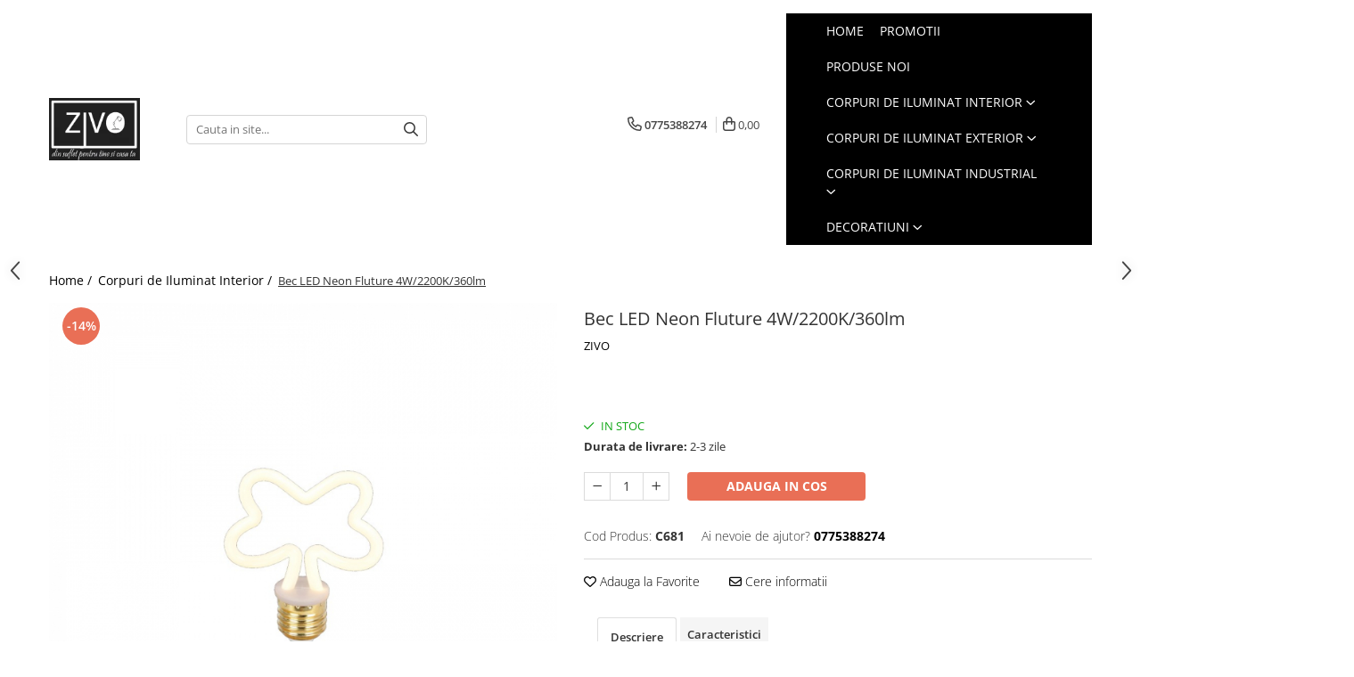

--- FILE ---
content_type: text/html; charset=UTF-8
request_url: https://www.zivo.ro/corpuri-de-iluminat-interior/bec-led-neon-fluture-4w-2200k-360lm.html
body_size: 33430
content:
<!DOCTYPE html>

<html lang="ro-ro">

	<head>
		<meta charset="UTF-8">

		<script src="https://gomagcdn.ro/themes/fashion/js/lazysizes.min.js?v=10221307-4.243" async=""></script>

		<script>
			function g_js(callbk){typeof callbk === 'function' ? window.addEventListener("DOMContentLoaded", callbk, false) : false;}
		</script>

		
		<style>
			/*body.loading{overflow:hidden;}
			body.loading #wrapper{opacity: 0;visibility: hidden;}
			body #wrapper{opacity: 1;visibility: visible;transition:all .1s ease-out;}*/

			.main-header .main-menu{min-height:43px;}
			.-g-hide{visibility:hidden;opacity:0;}

					</style>
					<link rel="preconnect" href="https://fonts.googleapis.com" >
					<link rel="preconnect" href="https://fonts.gstatic.com" crossorigin>
		
		<link rel="preconnect" href="https://gomagcdn.ro"><link rel="dns-prefetch" href="https://fonts.googleapis.com" /><link rel="dns-prefetch" href="https://fonts.gstatic.com" /><link rel="dns-prefetch" href="https://connect.facebook.net" /><link rel="dns-prefetch" href="https://www.facebook.com" /><link rel="dns-prefetch" href="https://www.googletagmanager.com" /><link rel="dns-prefetch" href="https://retargeting.newsmanapp.com" />

					<link rel="preload" as="image" href="https://gomagcdn.ro/domains/zivo.ro/files/product/large/lfl-04fp-a2-1000x1000-681-1659.jpg"   >
					<link rel="preload" as="style" href="https://fonts.googleapis.com/css2?family=Poppins:wght@200;300;400;500;600;700&display=swap" fetchpriority="high" onload="this.onload=null;this.rel='stylesheet'" crossorigin>
		
		<link rel="preload" href="https://gomagcdn.ro/themes/fashion/js/plugins.js?v=10221307-4.243" as="script">

		
					<link rel="preload" href="https://www.zivo.ro/theme/default.js?v=41700856449" as="script">
				
		<link rel="preload" href="https://gomagcdn.ro/themes/fashion/js/dev.js?v=10221307-4.243" as="script">

					<noscript>
				<link rel="stylesheet" href="https://fonts.googleapis.com/css2?family=Poppins:wght@200;300;400;500;600;700&display=swap">
			</noscript>
		
					<link rel="stylesheet" href="https://gomagcdn.ro/themes/fashion/css/main-min-v2.css?v=10221307-4.243-1" data-values='{"blockScripts": "1"}'>
		
					<link rel="stylesheet" href="https://www.zivo.ro/theme/default.css?v=41700856449">
		
						<link rel="stylesheet" href="https://gomagcdn.ro/themes/fashion/css/dev-style.css?v=10221307-4.243-1">
		
		
		
		<link rel="alternate" hreflang="x-default" href="https://www.zivo.ro/corpuri-de-iluminat-interior/bec-led-neon-fluture-4w-2200k-360lm.html">
									<!-- Global site tag (gtag.js) - Google Ads: 668785330 --> <script async src="https://www.googletagmanager.com/gtag/js?id=AW-668785330"></script> <script> window.dataLayer = window.dataLayer || []; function gtag(){dataLayer.push(arguments);} gtag('js', new Date()); gtag('config', 'AW-668785330'); </script>					
		<meta name="expires" content="never">
		<meta name="revisit-after" content="1 days">
					<meta name="author" content="Gomag">
				<title>Bec LED Neon Fluture 4W/2200K/360lm</title>


					<meta name="robots" content="index,follow" />
						
		<meta name="description" content="Bec LED Neon Fluture 4W/2200K/360lm">
		<meta class="viewport" name="viewport" content="width=device-width, initial-scale=1.0, user-scalable=no">
							<meta property="og:description" content="Acestea ofera o performanta excelenta,o calitate excelenta si un aspect decorativ - cu tehnologie LED, cu economie de energie si cu durata lunga de viata.    Potrivit pentru uz interior, iluminat de acasă, cafenea, mall, bar, restaurant, hotel, etc.    Aceste becuri cu leduri de 4W, au o temperatură de culoare caldă de aproximativ 2200K, 360 lumeni.                   Specificatii                   Putere (W)     4W             Dimensiune     82*29*100mm             Tip Dulie     E27             Durata Medie De Viata     30.000 ore                   Caracteristici Optice                   Lumeni     360lm             Culoare lumina     Lumina Calda             Kelvin     2200K             CRI (RA)     >80                   Output                   Tensiune     220V         "/>
							<meta property="og:image" content="https://gomagcdn.ro/domains/zivo.ro/files/product/large/lfl-04fp-a2-1000x1000-681-1659.jpg"/>
															<link rel="canonical" href="https://www.zivo.ro/corpuri-de-iluminat-interior/bec-led-neon-fluture-4w-2200k-360lm.html" />
			<meta property="og:url" content="https://www.zivo.ro/corpuri-de-iluminat-interior/bec-led-neon-fluture-4w-2200k-360lm.html"/>
						
		<meta name="distribution" content="Global">
		<meta name="owner" content="www.zivo.ro">
		<meta name="publisher" content="www.zivo.ro">
		<meta name="rating" content="General">
		<meta name="copyright" content="Copyright www.zivo.ro 2026. All rights reserved">
		<link rel="search" href="https://www.zivo.ro/opensearch.ro.xml" type="application/opensearchdescription+xml" title="Cautare"/>

		
							<script src="https://gomagcdn.ro/themes/fashion/js/jquery-2.1.4.min.js"></script>
			<script defer src="https://gomagcdn.ro/themes/fashion/js/jquery.autocomplete.js?v=20181023"></script>
			<script src="https://gomagcdn.ro/themes/fashion/js/gomag.config.js?v=10221307-4.243"></script>
			<script src="https://gomagcdn.ro/themes/fashion/js/gomag.js?v=10221307-4.243"></script>
		
													<script>
	var items = [];

	items.push(
		{
			id		:'C681',
			name	:'Bec LED Neon Fluture 4W/2200K/360lm',
			brand	:'ZIVO',
			category:'Corpuri de Iluminat Interior',
			price	:36.6100,
			google_business_vertical: 'retail'
		}
	);

	gtag('event', 'view_item', {
		items: [items],
		currency: "Lei",
		value: "36.6100",
		send_to: 'AW-668785330'
	});
		gtag('event', 'page_view', {
		send_to: 'AW-668785330',
		value: 36.6100,
		items: [{
			id: 'C681',
			google_business_vertical: 'retail'
		}]
		});
	</script><script>	
	$(document).ready(function(){
		
		$(document).on('click', $GomagConfig.cartSummaryItemRemoveButton, function() {
			var productId = $(this).attr("data-product");
			var productSku = $(this).attr("data-productsku");
			var productPrice = $(this).attr("data-productprice");
			var productQty = $(this).attr("data-qty");
			
			gtag('event', 'remove_from_cart', {
					send_to	: 'AW-668785330',
					value	: parseFloat(productQty) * parseFloat(productPrice),
					items:[{
						id		: productSku,
						quantity: productQty,
						price	: productPrice		 
				}]
			})
			
		})
	
		$(document).on('click', $GomagConfig.checkoutItemRemoveButton, function() {
			
			var itemKey = $(this).attr('id').replace('__checkoutItemRemove','');
			var productId = $(this).data("product");
			var productSku = $(this).attr("productsku");
			var productPrice = $(this).attr("productprice");
			var productQty = $('#quantityToAdd_'+itemKey).val();
			
			gtag('event', 'remove_from_cart', {
				send_to	: 'AW-668785330',
				value	: parseFloat(productQty) * parseFloat(productPrice),
				items	:[{
					id		: productSku,
					quantity: productQty,
					price	: productPrice
				}]
			})
			
		})
	});		
	
</script>
<!-- Global site tag (gtag.js) - Google Analytics -->
<script async src="https://www.googletagmanager.com/gtag/js?id=G-BQR5J404KD"></script>
	<script>
 window.dataLayer = window.dataLayer || [];
  function gtag(){dataLayer.push(arguments);}
    var cookieValue = '';
  var name = 'g_c_consent' + "=";
  var decodedCookie = decodeURIComponent(document.cookie);
  var ca = decodedCookie.split(';');
  for(var i = 0; i <ca.length; i++) {
	var c = ca[i];
	while (c.charAt(0) == ' ') {
	  c = c.substring(1);
	}
	if (c.indexOf(name) == 0) {
	  cookieValue = c.substring(name.length, c.length);
	}
  }



if(cookieValue == ''){
	gtag('consent', 'default', {
	  'ad_storage': 'granted',
	  'ad_user_data': 'granted',
	  'ad_personalization': 'granted',
	  'analytics_storage': 'granted',
	  'personalization_storage': 'granted',
	  'functionality_storage': 'granted',
	  'security_storage': 'granted'
	});
	} else if(cookieValue != '-1'){


			gtag('consent', 'default', {
			'ad_storage': 'granted',
			'ad_user_data': 'granted',
			'ad_personalization': 'granted',
			'analytics_storage': 'granted',
			'personalization_storage': 'granted',
			'functionality_storage': 'granted',
			'security_storage': 'granted'
		});
	} else {
	 gtag('consent', 'default', {
		  'ad_storage': 'denied',
		  'ad_user_data': 'denied',
		  'ad_personalization': 'denied',
		  'analytics_storage': 'denied',
			'personalization_storage': 'denied',
			'functionality_storage': 'denied',
			'security_storage': 'denied'
		});

		 }
</script>
<script>

	
  gtag('js', new Date());

 
$.Gomag.bind('Cookie/Policy/Consent/Denied', function(){
	gtag('consent', 'update', {
		  'ad_storage': 'denied',
		  'ad_user_data': 'denied',
		  'ad_personalization': 'denied',
		  'analytics_storage': 'denied',
			'personalization_storage': 'denied',
			'functionality_storage': 'denied',
			'security_storage': 'denied'
		});
		})
$.Gomag.bind('Cookie/Policy/Consent/Granted', function(){
	gtag('consent', 'update', {
		  'ad_storage': 'granted',
		  'ad_user_data': 'granted',
		  'ad_personalization': 'granted',
		  'analytics_storage': 'granted',
			'personalization_storage': 'granted',
			'functionality_storage': 'granted',
			'security_storage': 'granted'
		});
		})
  gtag('config', 'G-BQR5J404KD', {allow_enhanced_conversions: true });
</script>
<script>
	function gaBuildProductVariant(product)
	{
		let _return = '';
		if(product.version != undefined)
		{
			$.each(product.version, function(i, a){
				_return += (_return == '' ? '' : ', ')+a.value;
			})
		}
		return _return;
	}

</script>
<script>
	$.Gomag.bind('Product/Add/To/Cart/After/Listing', function gaProductAddToCartLV4(event, data) {
		if(data.product !== undefined) {
			var gaProduct = false;
			if(typeof(gaProducts) != 'undefined' && gaProducts[data.product.id] != undefined)
			{
				gaProduct = gaProducts[data.product.id];

			}

			if(gaProduct == false)
			{
				gaProduct = {};
				gaProduct.item_id = data.product.id;
				gaProduct.currency = data.product.currency ? (String(data.product.currency).toLowerCase() == 'lei' ? 'RON' : data.product.currency) : 'RON';
				gaProduct.item_name =  data.product.sku ;
				gaProduct.item_variant= gaBuildProductVariant(data.product);
				gaProduct.item_brand = data.product.brand;
				gaProduct.item_category = data.product.category;

			}

			gaProduct.price = parseFloat(data.product.price).toFixed(2);
			gaProduct.quantity = data.product.productQuantity;
			gtag("event", "add_to_cart", {
				currency: gaProduct.currency,
				value: parseFloat(gaProduct.price) * parseFloat(gaProduct.quantity),
				items: [
					gaProduct
				]
			});

		}
	})
	$.Gomag.bind('Product/Add/To/Cart/After/Details', function gaProductAddToCartDV4(event, data){

		if(data.product !== undefined){

			var gaProduct = false;
			if(
				typeof(gaProducts) != 'undefined'
				&&
				gaProducts[data.product.id] != undefined
			)
			{
				var gaProduct = gaProducts[data.product.id];
			}

			if(gaProduct == false)
			{
				gaProduct = {};
				gaProduct.item_id = data.product.id;
				gaProduct.currency = data.product.currency ? (String(data.product.currency).toLowerCase() == 'lei' ? 'RON' : data.product.currency) : 'RON';
				gaProduct.item_name =  data.product.sku ;
				gaProduct.item_variant= gaBuildProductVariant(data.product);
				gaProduct.item_brand = data.product.brand;
				gaProduct.item_category = data.product.category;

			}

			gaProduct.price = parseFloat(data.product.price).toFixed(2);
			gaProduct.quantity = data.product.productQuantity;


			gtag("event", "add_to_cart", {
			  currency: gaProduct.currency,
			  value: parseFloat(gaProduct.price) * parseFloat(gaProduct.quantity),
			  items: [
				gaProduct
			  ]
			});
        }

	})
	 $.Gomag.bind('Product/Remove/From/Cart', function gaProductRemovedFromCartV4(event, data){
		var envData = $.Gomag.getEnvData();
		var products = envData.products;

		if(data.data.product !== undefined && products[data.data.product] !== undefined){


			var dataProduct = products[data.data.product];


			gaProduct = {};
			gaProduct.item_id = dataProduct.id;

			gaProduct.item_name =   dataProduct.sku ;
			gaProduct.currency = dataProduct.currency ? (String(dataProduct.currency).toLowerCase() == 'lei' ? 'RON' : dataProduct.currency) : 'RON';
			gaProduct.item_category = dataProduct.category;
			gaProduct.item_brand = dataProduct.brand;
			gaProduct.price = parseFloat(dataProduct.price).toFixed(2);
			gaProduct.quantity = data.data.quantity;
			gaProduct.item_variant= gaBuildProductVariant(dataProduct);
			gtag("event", "remove_from_cart", {
			  currency: gaProduct.currency,
			  value: parseFloat(gaProduct.price) * parseFloat(gaProduct.quantity),
			  items: [
				gaProduct
			  ]
			});
        }

	});

	 $.Gomag.bind('Cart/Quantity/Update', function gaCartQuantityUpdateV4(event, data){
		var envData = $.Gomag.getEnvData();
		var products = envData.products;
		if(!data.data.finalQuantity || !data.data.initialQuantity)
		{
			return false;
		}
		var dataProduct = products[data.data.product];
		if(dataProduct == undefined)
		{
			return false;
		}

		gaProduct = {};
		gaProduct.item_id = dataProduct.id;
		gaProduct.currency = dataProduct.currency ? (String(dataProduct.currency).toLowerCase() == 'lei' ? 'RON' : dataProduct.currency) : 'RON';
		gaProduct.item_name =  dataProduct.sku ;

		gaProduct.item_category = dataProduct.category;
		gaProduct.item_brand = dataProduct.brand;
		gaProduct.price = parseFloat(dataProduct.price).toFixed(2);
		gaProduct.item_variant= gaBuildProductVariant(dataProduct);
		if(parseFloat(data.data.initialQuantity) < parseFloat(data.data.finalQuantity))
		{
			var quantity = parseFloat(data.data.finalQuantity) - parseFloat(data.data.initialQuantity);
			gaProduct.quantity = quantity;

			gtag("event", "add_to_cart", {
			  currency: gaProduct.currency,
			  value: parseFloat(gaProduct.price) * parseFloat(gaProduct.quantity),
			  items: [
				gaProduct
			  ]
			});
		}
		else if(parseFloat(data.data.initialQuantity) > parseFloat(data.data.finalQuantity))
		{
			var quantity = parseFloat(data.data.initialQuantity) - parseFloat(data.data.finalQuantity);
			gaProduct.quantity = quantity;
			gtag("event", "remove_from_cart", {
			  currency: gaProduct.currency,
			  value: parseFloat(gaProduct.price) * parseFloat(gaProduct.quantity),
			  items: [
				gaProduct
			  ]
			});
		}

	});

</script>
<script>
function gmsc(name, value)
{
	if(value != undefined && value)
	{
		var expires = new Date();
		expires.setTime(expires.getTime() + parseInt(3600*24*1000*90));
		document.cookie = encodeURIComponent(name) + "=" + encodeURIComponent(value) + '; expires='+ expires.toUTCString() + "; path=/";
	}
}
let gmqs = window.location.search;
let gmup = new URLSearchParams(gmqs);
gmsc('g_sc', gmup.get('shop_campaign'));
gmsc('shop_utm_campaign', gmup.get('utm_campaign'));
gmsc('shop_utm_medium', gmup.get('utm_medium'));
gmsc('shop_utm_source', gmup.get('utm_source'));
</script><!-- Facebook Pixel Code -->
				<script>
				!function(f,b,e,v,n,t,s){if(f.fbq)return;n=f.fbq=function(){n.callMethod?
				n.callMethod.apply(n,arguments):n.queue.push(arguments)};if(!f._fbq)f._fbq=n;
				n.push=n;n.loaded=!0;n.version="2.0";n.queue=[];t=b.createElement(e);t.async=!0;
				t.src=v;s=b.getElementsByTagName(e)[0];s.parentNode.insertBefore(t,s)}(window,
				document,"script","//connect.facebook.net/en_US/fbevents.js");

				fbq("init", "243633463383014");
				fbq("track", "PageView");</script>
				<!-- End Facebook Pixel Code -->
				<script>
				$.Gomag.bind('User/Ajax/Data/Loaded', function(event, data){
					if(data != undefined && data.data != undefined)
					{
						var eventData = data.data;
						if(eventData.facebookUserData != undefined)
						{
							$('body').append(eventData.facebookUserData);
						}
					}
				})
				</script>
				<meta name="facebook-domain-verification" content="fr577866mnd6mcrn9qzhgjsp73mbou" /><script>
	$.Gomag.bind('Product/Add/To/Cart/After/Listing', function(event, data){
		if(data.product !== undefined){
			gtag('event', 'add_to_cart', {
				send_to	: 'AW-668785330',
				value	: parseFloat(data.product.productQuantity) * parseFloat(data.product.price),
				items	:[{
					id		: data.product.sku,
					name	: data.product.name,
					brand	: data.product.brand,
					category: data.product.category,
					quantity: data.product.productQuantity,
					price	: data.product.price
				 
			}]
		   })
        }
	})
	$.Gomag.bind('Product/Add/To/Cart/After/Details', function(event, data){
		
		if(data.product !== undefined){
			gtag('event', 'add_to_cart', {
				send_to: 'AW-668785330',
				value: parseFloat(data.product.productQuantity) * parseFloat(data.product.price),
				items: [{
					id: data.product.sku,
					name		: data.product.name,
					brand		: data.product.brand,
					category	: data.product.category,
					quantity	: data.product.productQuantity,
					price		: data.product.price
				}]	
			})
		}
	})
   
</script>					
		
	</head>

	<body class="" style="">

		<script >
			function _addCss(url, attribute, value, loaded){
				var _s = document.createElement('link');
				_s.rel = 'stylesheet';
				_s.href = url;
				_s.type = 'text/css';
				if(attribute)
				{
					_s.setAttribute(attribute, value)
				}
				if(loaded){
					_s.onload = function(){
						var dom = document.getElementsByTagName('body')[0];
						//dom.classList.remove('loading');
					}
				}
				var _st = document.getElementsByTagName('link')[0];
				_st.parentNode.insertBefore(_s, _st);
			}
			//_addCss('https://fonts.googleapis.com/css2?family=Open+Sans:ital,wght@0,300;0,400;0,600;0,700;1,300;1,400&display=swap');
			_addCss('https://gomagcdn.ro/themes/_fonts/Open-Sans.css');

		</script>
		<script>
				/*setTimeout(
				  function()
				  {
				   document.getElementsByTagName('body')[0].classList.remove('loading');
				  }, 1000);*/
		</script>
							
					<div id="fb-root"></div>
						<script >
			window.fbAsyncInit = function() {
			FB.init({
			appId : '108014244100802',
			autoLogAppEvents : true,
			xfbml : true,
			version : 'v12.0'
			});
			};
			</script>
			<script async defer crossorigin="anonymous" src="https://connect.facebook.net/ro_RO/sdk.js"></script>
					
		<div id="wrapper">
			<!-- BLOCK:009785873197b2b8ce277f064417054a start -->
<div id="_cartSummary" class="hide"></div>

<script >
	$(document).ready(function() {

		$(document).on('keypress', '.-g-input-loader', function(){
			$(this).addClass('-g-input-loading');
		})

		$.Gomag.bind('Product/Add/To/Cart/After', function(eventResponse, properties)
		{
									var data = JSON.parse(properties.data);
			$('.q-cart').html(data.quantity);
			if(parseFloat(data.quantity) > 0)
			{
				$('.q-cart').removeClass('hide');
			}
			else
			{
				$('.q-cart').addClass('hide');
			}
			$('.cartPrice').html(data.subtotal + ' ' + data.currency);
			$('.cartProductCount').html(data.quantity);


		})
		$('#_cartSummary').on('updateCart', function(event, cart) {
			var t = $(this);

			$.get('https://www.zivo.ro/cart-update', {
				cart: cart
			}, function(data) {

				$('.q-cart').html(data.quantity);
				if(parseFloat(data.quantity) > 0)
				{
					$('.q-cart').removeClass('hide');
				}
				else
				{
					$('.q-cart').addClass('hide');
				}
				$('.cartPrice').html(data.subtotal + ' ' + data.currency);
				$('.cartProductCount').html(data.quantity);
			}, 'json');
			window.ga = window.ga || function() {
				(ga.q = ga.q || []).push(arguments)
			};
			ga('send', 'event', 'Buton', 'Click', 'Adauga_Cos');
		});

		if(window.gtag_report_conversion) {
			$(document).on("click", 'li.phone-m', function() {
				var phoneNo = $('li.phone-m').children( "a").attr('href');
				gtag_report_conversion(phoneNo);
			});

		}

	});
</script>


	<div class="cart-dd cart-side _cartShow cart-closed"></div>

<header class="main-header container-bg clearfix" data-block="headerBlock">
	<div class="discount-tape container-h full -g-hide" id="_gomagHellobar"></div>

		
	<div class="top-head-bg container-h full">

		<div class="top-head container-h">
			<div class="row">
				<div class="col-sm-2 col-xs-12 logo-h">
					
	<a href="https://www.zivo.ro" id="logo" data-pageId="2">
		<img src="https://gomagcdn.ro/domains/zivo.ro/files/company/nov-2023-6474665644.jpg" fetchpriority="high" class="img-responsive" alt="" title="" width="200" height="50" style="width:auto;">
	</a>
				</div>
				<div class="col-sm-4 col-xs-7 main search-form-box">
					
<form name="search-form" class="search-form" action="https://www.zivo.ro/produse" id="_searchFormMainHeader">

	<input id="_autocompleteSearchMainHeader" name="c" class="input-placeholder -g-input-loader" type="text" placeholder="Cauta in site..." aria-label="Search"  value="">
	<button id="_doSearch" class="search-button" aria-hidden="true">
		<i class="fa fa-search" aria-hidden="true"></i>
	</button>

				<script >
			$(document).ready(function() {

				$('#_autocompleteSearchMainHeader').autocomplete({
					serviceUrl: 'https://www.zivo.ro/autocomplete',
					minChars: 2,
					deferRequestBy: 700,
					appendTo: '#_searchFormMainHeader',
					width: parseInt($('#_doSearch').offset().left) - parseInt($('#_autocompleteSearchMainHeader').offset().left),
					formatResult: function(suggestion, currentValue) {
						return suggestion.value;
					},
					onSelect: function(suggestion) {
						$(this).val(suggestion.data);
					},
					onSearchComplete: function(suggestion) {
						$(this).removeClass('-g-input-loading');
					}
				});
				$(document).on('click', '#_doSearch', function(e){
					e.preventDefault();
					if($('#_autocompleteSearchMainHeader').val() != '')
					{
						$('#_searchFormMainHeader').submit();
					}
				})
			});
		</script>
	

</form>
				</div>
				<div class="col-xs-5 acount-section">
					
<ul>
	<li class="search-m hide">
		<a href="#" class="-g-no-url" aria-label="Cauta in site..." data-pageId="">
			<i class="fa fa-search search-open" aria-hidden="true"></i>
			<i style="display:none" class="fa fa-times search-close" aria-hidden="true"></i>
		</a>
	</li>
	<li class="-g-user-icon -g-user-icon-empty">
			
	</li>
	
				<li class="contact-header">
			<a href="tel:0775388274" aria-label="Contacteaza-ne" data-pageId="3">
				<i class="fa fa-phone" aria-hidden="true"></i>
								<span>0775388274</span>
			</a>
		</li>
			<li class="wishlist-header hide">
		<a href="https://www.zivo.ro/wishlist" aria-label="Wishlist" data-pageId="28">
			<span class="-g-wishlist-product-count -g-hide"></span>
			<i class="fa fa-heart-o" aria-hidden="true"></i>
			<span class="">Favorite</span>
		</a>
	</li>
	<li class="cart-header-btn cart">
		<a class="cart-drop _showCartHeader" href="https://www.zivo.ro/cos-de-cumparaturi" aria-label="Cos de cumparaturi">
			<span class="q-cart hide">0</span>
			<i class="fa fa-shopping-bag" aria-hidden="true"></i>
			<span class="count cartPrice">0,00
				
			</span>
		</a>
			</li>

	</ul>

	<script>
		$(document).ready(function() {
			//Cart
							$.Gomag.bind('Product/Add/To/Cart/Validate', function(){
					if($('#-g-cart-dropdown').length)
					{
						$('.close-side-cart').click();
						$('#-g-cart-dropdown').remove();
					}
				})
				$(document).on('click', '.cart', function(e){
					e.preventDefault();
					$.Gomag.showCartSummary('div._cartShow');
					if($('.cart-side').length){
						$('.menu-wrapper').addClass('cart_side_opened');
					}
				});
				$(document).on('click', '.close-side-cart', function(){
					$.Gomag.hideCartSummary('div._cartShow');
					$('div._cartShow').removeClass('cart-open');
					if($('.cart-side').length){
						$('.menu-wrapper').removeClass('cart_side_opened');
					}
					$.Gomag.getUserAjaxData();
				});
						$(document).on('click', '.dropdown-toggle', function() {
				window.location = $(this).attr('href');
			})
		})
	</script>

				</div>
				<div class="col-xs-5 navigation-holder">
					
<div id="navigation">
	<nav id="main-menu" class="main-menu container-h full clearfix">
		<a href="#" class="menu-trg -g-no-url" title="Produse">
			<span>&nbsp;</span>
		</a>
		
<div class="container-h nav-menu-hh clearfix">

	<!-- BASE MENU -->
	<ul class="
			nav-menu base-menu container-h
			
			
		">

		

			
		<li class="menu-drop __GomagMM ">
								<a
						href="https://www.zivo.ro/"
						class="    "
						rel="  "
						
						title="Home"
						data-Gomag=''
						data-block-name="mainMenuD0"  data-block="mainMenuD" data-pageId= "2">
												<span class="list">Home</span>
					</a>
				
		</li>
		
		<li class="menu-drop __GomagMM ">
								<a
						href="https://www.zivo.ro/promotii-2"
						class="    "
						rel="  "
						
						title="PROMOTII"
						data-Gomag=''
						data-block-name="mainMenuD0"  data-block="mainMenuD" data-pageId= "107">
												<span class="list">PROMOTII</span>
					</a>
				
		</li>
		
		<li class="menu-drop __GomagMM ">
								<a
						href="https://www.zivo.ro/iluminat-led"
						class="    "
						rel="  "
						
						title="Produse Noi"
						data-Gomag=''
						data-block-name="mainMenuD0"  data-block="mainMenuD" data-pageId= "4">
												<span class="list">Produse Noi</span>
					</a>
				
		</li>
		
		<li class="menu-drop __GomagMM ">
							<a
					href="https://www.zivo.ro/corpuri-de-iluminat-interior"
					class="  "
					rel="  "
					target="_blank"
					title="Corpuri de Iluminat Interior"
					data-Gomag=''
					data-block-name="mainMenuD0"
					data-pageId= "1"
					data-block="mainMenuD">
											<span class="list">Corpuri de Iluminat Interior</span>
						<i class="fa fa-angle-down"></i>
				</a>

									<div class="menu-dd">
										<ul class="drop-list clearfix w100">
																																						<li class="fl">
										<div class="col">
											<p class="title">
												<a
												href="https://www.zivo.ro/intrerupatoare-touch"
												class="title    "
												rel="  "
												
												title="Intrerupatoare TOUCH"
												data-Gomag=''
												data-block-name="mainMenuD1"
												data-block="mainMenuD"
												data-pageId= "80"
												>
																										Intrerupatoare TOUCH
												</a>
											</p>
																						
										</div>
									</li>
																																<li class="fl">
										<div class="col">
											<p class="title">
												<a
												href="https://www.zivo.ro/pendule"
												class="title    "
												rel="  "
												
												title="Pendule"
												data-Gomag=''
												data-block-name="mainMenuD1"
												data-block="mainMenuD"
												data-pageId= "80"
												>
																										Pendule
												</a>
											</p>
																						
										</div>
									</li>
																																<li class="fl">
										<div class="col">
											<p class="title">
												<a
												href="https://www.zivo.ro/produse-smart"
												class="title    "
												rel="  "
												
												title="Produse SMART"
												data-Gomag=''
												data-block-name="mainMenuD1"
												data-block="mainMenuD"
												data-pageId= "80"
												>
																										Produse SMART
												</a>
											</p>
																						
										</div>
									</li>
																																<li class="fl">
										<div class="col">
											<p class="title">
												<a
												href="https://www.zivo.ro/lustre"
												class="title    "
												rel="  "
												
												title="Lustre"
												data-Gomag=''
												data-block-name="mainMenuD1"
												data-block="mainMenuD"
												data-pageId= "80"
												>
																										Lustre
												</a>
											</p>
																						
										</div>
									</li>
																																<li class="fl">
										<div class="col">
											<p class="title">
												<a
												href="https://www.zivo.ro/candelabre"
												class="title    "
												rel="  "
												
												title="Candelabre"
												data-Gomag=''
												data-block-name="mainMenuD1"
												data-block="mainMenuD"
												data-pageId= "80"
												>
																										Candelabre
												</a>
											</p>
																						
										</div>
									</li>
																																<li class="fl">
										<div class="col">
											<p class="title">
												<a
												href="https://www.zivo.ro/aplice"
												class="title    "
												rel="  "
												
												title="Aplice"
												data-Gomag=''
												data-block-name="mainMenuD1"
												data-block="mainMenuD"
												data-pageId= "80"
												>
																										Aplice
												</a>
											</p>
																						
										</div>
									</li>
																																<li class="fl">
										<div class="col">
											<p class="title">
												<a
												href="https://www.zivo.ro/lustre-led"
												class="title    "
												rel="  "
												
												title="Lustre LED"
												data-Gomag=''
												data-block-name="mainMenuD1"
												data-block="mainMenuD"
												data-pageId= "80"
												>
																										Lustre LED
												</a>
											</p>
																						
										</div>
									</li>
																																<li class="fl">
										<div class="col">
											<p class="title">
												<a
												href="https://www.zivo.ro/camera-copilului"
												class="title    "
												rel="  "
												
												title="Camera Copilului"
												data-Gomag=''
												data-block-name="mainMenuD1"
												data-block="mainMenuD"
												data-pageId= "80"
												>
																										Camera Copilului
												</a>
											</p>
																						
										</div>
									</li>
																																<li class="fl">
										<div class="col">
											<p class="title">
												<a
												href="https://www.zivo.ro/becuri-led"
												class="title    "
												rel="  "
												
												title="Becuri LED"
												data-Gomag=''
												data-block-name="mainMenuD1"
												data-block="mainMenuD"
												data-pageId= "80"
												>
																										Becuri LED
												</a>
											</p>
																						
										</div>
									</li>
																																<li class="fl">
										<div class="col">
											<p class="title">
												<a
												href="https://www.zivo.ro/lampadare"
												class="title    "
												rel="  "
												
												title="Lampadare"
												data-Gomag=''
												data-block-name="mainMenuD1"
												data-block="mainMenuD"
												data-pageId= "80"
												>
																										Lampadare
												</a>
											</p>
																						
										</div>
									</li>
																																<li class="fl">
										<div class="col">
											<p class="title">
												<a
												href="https://www.zivo.ro/becuri-vintage"
												class="title    "
												rel="  "
												
												title="Becuri Vintage"
												data-Gomag=''
												data-block-name="mainMenuD1"
												data-block="mainMenuD"
												data-pageId= "80"
												>
																										Becuri Vintage
												</a>
											</p>
																						
										</div>
									</li>
																																<li class="fl">
										<div class="col">
											<p class="title">
												<a
												href="https://www.zivo.ro/proiectoare-led-magazin"
												class="title    "
												rel="  "
												
												title="Proiectoare LED Studio Magazin"
												data-Gomag=''
												data-block-name="mainMenuD1"
												data-block="mainMenuD"
												data-pageId= "80"
												>
																										Proiectoare LED Studio Magazin
												</a>
											</p>
																						
										</div>
									</li>
																																<li class="fl">
										<div class="col">
											<p class="title">
												<a
												href="https://www.zivo.ro/tuburi-led"
												class="title    "
												rel="  "
												
												title="Tuburi LED"
												data-Gomag=''
												data-block-name="mainMenuD1"
												data-block="mainMenuD"
												data-pageId= "80"
												>
																										Tuburi LED
												</a>
											</p>
																						
										</div>
									</li>
																													</ul>
																	</div>
									
		</li>
		
		<li class="menu-drop __GomagMM ">
							<a
					href="https://www.zivo.ro/corpuri-de-iluminat-exterior"
					class="  "
					rel="  "
					target="_blank"
					title="Corpuri de Iluminat Exterior"
					data-Gomag=''
					data-block-name="mainMenuD0"
					data-pageId= "2"
					data-block="mainMenuD">
											<span class="list">Corpuri de Iluminat Exterior</span>
						<i class="fa fa-angle-down"></i>
				</a>

									<div class="menu-dd">
										<ul class="drop-list clearfix w100">
																																						<li class="fl">
										<div class="col">
											<p class="title">
												<a
												href="https://www.zivo.ro/aplice-led"
												class="title    "
												rel="  "
												
												title="Aplice LED"
												data-Gomag=''
												data-block-name="mainMenuD1"
												data-block="mainMenuD"
												data-pageId= "80"
												>
																										Aplice LED
												</a>
											</p>
																						
										</div>
									</li>
																																<li class="fl">
										<div class="col">
											<p class="title">
												<a
												href="https://www.zivo.ro/proiectoare-led"
												class="title    "
												rel="  "
												
												title="Proiectoare LED"
												data-Gomag=''
												data-block-name="mainMenuD1"
												data-block="mainMenuD"
												data-pageId= "80"
												>
																										Proiectoare LED
												</a>
											</p>
																						
										</div>
									</li>
																													</ul>
																	</div>
									
		</li>
		
		<li class="menu-drop __GomagMM ">
							<a
					href="https://www.zivo.ro/corpuri-de-iluminat-industrial"
					class="  "
					rel="  "
					target="_blank"
					title="Corpuri de Iluminat Industrial"
					data-Gomag=''
					data-block-name="mainMenuD0"
					data-pageId= "3"
					data-block="mainMenuD">
											<span class="list">Corpuri de Iluminat Industrial</span>
						<i class="fa fa-angle-down"></i>
				</a>

									<div class="menu-dd">
										<ul class="drop-list clearfix w100">
																																						<li class="fl">
										<div class="col">
											<p class="title">
												<a
												href="https://www.zivo.ro/lampi-led"
												class="title    "
												rel="  "
												
												title="Lampi LED"
												data-Gomag=''
												data-block-name="mainMenuD1"
												data-block="mainMenuD"
												data-pageId= "80"
												>
																										Lampi LED
												</a>
											</p>
																						
										</div>
									</li>
																																<li class="fl">
										<div class="col">
											<p class="title">
												<a
												href="https://www.zivo.ro/proiectoare-led-acumulator"
												class="title    "
												rel="  "
												
												title="Proiectoare LED Acumulator"
												data-Gomag=''
												data-block-name="mainMenuD1"
												data-block="mainMenuD"
												data-pageId= "80"
												>
																										Proiectoare LED Acumulator
												</a>
											</p>
																						
										</div>
									</li>
																													</ul>
																	</div>
									
		</li>
		
		<li class="menu-drop __GomagMM ">
							<a
					href="https://www.zivo.ro/decoratiuni"
					class="  "
					rel="  "
					
					title="Decoratiuni"
					data-Gomag=''
					data-block-name="mainMenuD0"
					data-pageId= "24"
					data-block="mainMenuD">
											<span class="list">Decoratiuni</span>
						<i class="fa fa-angle-down"></i>
				</a>

									<div class="menu-dd">
										<ul class="drop-list clearfix w100">
																																						<li class="fl">
										<div class="col">
											<p class="title">
												<a
												href="https://www.zivo.ro/decoratiuni"
												class="title    "
												rel="  "
												
												title="Decoratiuni"
												data-Gomag=''
												data-block-name="mainMenuD1"
												data-block="mainMenuD"
												data-pageId= "24"
												>
																										Decoratiuni
												</a>
											</p>
																						
										</div>
									</li>
																													</ul>
																	</div>
									
		</li>
						
		


		
	</ul> <!-- end of BASE MENU -->

</div>		<ul class="mobile-icon fr">

							<li class="phone-m">
					<a href="tel:0775388274" title="Contacteaza-ne">
												<i class="fa fa-phone" aria-hidden="true"></i>
					</a>
				</li>
									<li class="user-m -g-user-icon -g-user-icon-empty">
			</li>
			<li class="wishlist-header-m hide">
				<a href="https://www.zivo.ro/wishlist">
					<span class="-g-wishlist-product-count"></span>
					<i class="fa fa-heart-o" aria-hidden="true"></i>

				</a>
			</li>
			<li class="cart-m">
				<a href="https://www.zivo.ro/cos-de-cumparaturi">
					<span class="q-cart hide">0</span>
					<i class="fa fa-shopping-bag" aria-hidden="true"></i>
				</a>
			</li>
			<li class="search-m">
				<a href="#" class="-g-no-url" aria-label="Cauta in site...">
					<i class="fa fa-search search-open" aria-hidden="true"></i>
					<i style="display:none" class="fa fa-times search-close" aria-hidden="true"></i>
				</a>
			</li>
					</ul>
	</nav>
	<!-- end main-nav -->

	<div style="display:none" class="search-form-box search-toggle">
		<form name="search-form" class="search-form" action="https://www.zivo.ro/produse" id="_searchFormMobileToggle">
			<input id="_autocompleteSearchMobileToggle" name="c" class="input-placeholder -g-input-loader" type="text" autofocus="autofocus" value="" placeholder="Cauta in site..." aria-label="Search">
			<button id="_doSearchMobile" class="search-button" aria-hidden="true">
				<i class="fa fa-search" aria-hidden="true"></i>
			</button>

										<script >
					$(document).ready(function() {
						$('#_autocompleteSearchMobileToggle').autocomplete({
							serviceUrl: 'https://www.zivo.ro/autocomplete',
							minChars: 2,
							deferRequestBy: 700,
							appendTo: '#_searchFormMobileToggle',
							width: parseInt($('#_doSearchMobile').offset().left) - parseInt($('#_autocompleteSearchMobileToggle').offset().left),
							formatResult: function(suggestion, currentValue) {
								return suggestion.value;
							},
							onSelect: function(suggestion) {
								$(this).val(suggestion.data);
							},
							onSearchComplete: function(suggestion) {
								$(this).removeClass('-g-input-loading');
							}
						});

						$(document).on('click', '#_doSearchMobile', function(e){
							e.preventDefault();
							if($('#_autocompleteSearchMobileToggle').val() != '')
							{
								$('#_searchFormMobileToggle').submit();
							}
						})
					});
				</script>
			
		</form>
	</div>
</div>
				</div>
			</div>
		</div>
	</div>

</header>
<!-- end main-header --><!-- BLOCK:009785873197b2b8ce277f064417054a end -->
			
<script >
	$.Gomag.bind('Product/Add/To/Cart/Validate', function(response, isValid)
	{
		$($GomagConfig.versionAttributesName).removeClass('versionAttributeError');

		if($($GomagConfig.versionAttributesSelectSelector).length && !$($GomagConfig.versionAttributesSelectSelector).val())
		{

			if ($($GomagConfig.versionAttributesHolder).position().top < jQuery(window).scrollTop()){
				//scroll up
				 $([document.documentElement, document.body]).animate({
					scrollTop: $($GomagConfig.versionAttributesHolder).offset().top - 55
				}, 1000, function() {
					$($GomagConfig.versionAttributesName).addClass('versionAttributeError');
				});
			}
			else if ($($GomagConfig.versionAttributesHolder).position().top + $($GomagConfig.versionAttributesHolder).height() >
				$(window).scrollTop() + (
					window.innerHeight || document.documentElement.clientHeight
				)) {
				//scroll down
				$('html,body').animate({
					scrollTop: $($GomagConfig.versionAttributesHolder).position().top - (window.innerHeight || document.documentElement.clientHeight) + $($GomagConfig.versionAttributesHolder).height() -55 }, 1000, function() {
					$($GomagConfig.versionAttributesName).addClass('versionAttributeError');
				}
				);
			}
			else{
				$($GomagConfig.versionAttributesName).addClass('versionAttributeError');
			}

			isValid.noError = false;
		}
		if($($GomagConfig.versionAttributesSelector).length && !$('.'+$GomagConfig.versionAttributesActiveSelectorClass).length)
		{

			if ($($GomagConfig.versionAttributesHolder).position().top < jQuery(window).scrollTop()){
				//scroll up
				 $([document.documentElement, document.body]).animate({
					scrollTop: $($GomagConfig.versionAttributesHolder).offset().top - 55
				}, 1000, function() {
					$($GomagConfig.versionAttributesName).addClass('versionAttributeError');
				});
			}
			else if ($($GomagConfig.versionAttributesHolder).position().top + $($GomagConfig.versionAttributesHolder).height() >
				$(window).scrollTop() + (
					window.innerHeight || document.documentElement.clientHeight
				)) {
				//scroll down
				$('html,body').animate({
					scrollTop: $($GomagConfig.versionAttributesHolder).position().top - (window.innerHeight || document.documentElement.clientHeight) + $($GomagConfig.versionAttributesHolder).height() -55 }, 1000, function() {
					$($GomagConfig.versionAttributesName).addClass('versionAttributeError');
				}
				);
			}
			else{
				$($GomagConfig.versionAttributesName).addClass('versionAttributeError');
			}

			isValid.noError = false;
		}
	});
	$.Gomag.bind('Page/Load', function removeSelectedVersionAttributes(response, settings) {
		/* remove selection for versions */
		if((settings.doNotSelectVersion != undefined && settings.doNotSelectVersion === true) && $($GomagConfig.versionAttributesSelector).length && !settings.reloadPageOnVersionClick) {
			$($GomagConfig.versionAttributesSelector).removeClass($GomagConfig.versionAttributesActiveSelectorClass);
		}

		if((settings.doNotSelectVersion != undefined && settings.doNotSelectVersion === true) && $($GomagConfig.versionAttributesSelectSelector).length) {
			var selected = settings.reloadPageOnVersionClick != undefined && settings.reloadPageOnVersionClick ? '' : 'selected="selected"';

			$($GomagConfig.versionAttributesSelectSelector).prepend('<option value="" ' + selected + '>Selectati</option>');
		}
	});
	$(document).ready(function() {
		function is_touch_device2() {
			return (('ontouchstart' in window) || (navigator.MaxTouchPoints > 0) || (navigator.msMaxTouchPoints > 0));
		};

		
		$.Gomag.bind('Product/Details/After/Ajax/Load', function(e, payload)
		{
			let reinit = payload.reinit;
			let response = payload.response;

			if(reinit){
				$('.thumb-h:not(.horizontal):not(.vertical)').insertBefore('.vertical-slide-img');

				var hasThumb = $('.thumb-sld').length > 0;

				$('.prod-lg-sld:not(.disabled)').slick({
					slidesToShow: 1,
					slidesToScroll: 1,
					//arrows: false,
					fade: true,
					//cssEase: 'linear',
					dots: true,
					infinite: false,
					draggable: false,
					dots: true,
					//adaptiveHeight: true,
					asNavFor: hasThumb ? '.thumb-sld' : null
				/*}).on('afterChange', function(event, slick, currentSlide, nextSlide){
					if($( window ).width() > 800 ){

						$('.zoomContainer').remove();
						$('#img_0').removeData('elevateZoom');
						var source = $('#img_'+currentSlide).attr('data-src');
						var fullImage = $('#img_'+currentSlide).attr('data-full-image');
						$('.swaped-image').attr({
							//src:source,
							"data-zoom-image":fullImage
						});
						$('.zoomWindowContainer div').stop().css("background-image","url("+ fullImage +")");
						$("#img_"+currentSlide).elevateZoom({responsive: true});
					}*/
				});

				if($( window ).width() < 767 ){
					$('.prod-lg-sld.disabled').slick({
						slidesToShow: 1,
						slidesToScroll: 1,
						fade: true,
						dots: true,
						infinite: false,
						draggable: false,
						dots: true,
					});
				}

				$('.prod-lg-sld.slick-slider').slick('resize');

				//PRODUCT THUMB SLD
				if ($('.thumb-h.horizontal').length){
					$('.thumb-sld').slick({
						vertical: false,
						slidesToShow: 6,
						slidesToScroll: 1,
						asNavFor: '.prod-lg-sld',
						dots: false,
						infinite: false,
						//centerMode: true,
						focusOnSelect: true
					});
				} else if ($('.thumb-h').length) {
					$('.thumb-sld').slick({
						vertical: true,
						slidesToShow: 4,
						slidesToScroll: 1,
						asNavFor: '.prod-lg-sld',
						dots: false,
						infinite: false,
						draggable: false,
						swipe: false,
						//adaptiveHeight: true,
						//centerMode: true,
						focusOnSelect: true
					});
				}

				if($.Gomag.isMobile()){
					$($GomagConfig.bannerDesktop).remove()
					$($GomagConfig.bannerMobile).removeClass('hideSlide');
				} else {
					$($GomagConfig.bannerMobile).remove()
					$($GomagConfig.bannerDesktop).removeClass('hideSlide');
				}
			}

			$.Gomag.trigger('Product/Details/After/Ajax/Load/Complete', {'response':response});
		});

		$.Gomag.bind('Product/Details/After/Ajax/Response', function(e, payload)
		{
			let response = payload.response;
			let data = payload.data;
			let reinitSlider = false;

			if (response.title) {
				let $content = $('<div>').html(response.title);
				let title = $($GomagConfig.detailsProductTopHolder).find($GomagConfig.detailsProductTitleHolder).find('.title > span');
				let newTitle = $content.find('.title > span');
				if(title.text().trim().replace(/\s+/g, ' ') != newTitle.text().trim().replace(/\s+/g, ' ')){
					$.Gomag.fadeReplace(title,newTitle);
				}

				let brand = $($GomagConfig.detailsProductTopHolder).find($GomagConfig.detailsProductTitleHolder).find('.brand-detail');
				let newBrand = $content.find('.brand-detail');
				if(brand.text().trim().replace(/\s+/g, ' ') != newBrand.text().trim().replace(/\s+/g, ' ')){
					$.Gomag.fadeReplace(brand,newBrand);
				}

				let review = $($GomagConfig.detailsProductTopHolder).find($GomagConfig.detailsProductTitleHolder).find('.__reviewTitle');
				let newReview = $content.find('.__reviewTitle');
				if(review.text().trim().replace(/\s+/g, ' ') != newReview.text().trim().replace(/\s+/g, ' ')){
					$.Gomag.fadeReplace(review,newReview);
				}
			}

			if (response.images) {
				let $content = $('<div>').html(response.images);
				var imagesHolder = $($GomagConfig.detailsProductTopHolder).find($GomagConfig.detailsProductImagesHolder);
				var images = [];
				imagesHolder.find('img').each(function() {
					var dataSrc = $(this).attr('data-src');
					if (dataSrc) {
						images.push(dataSrc);
					}
				});

				var newImages = [];
				$content.find('img').each(function() {
					var dataSrc = $(this).attr('data-src');
					if (dataSrc) {
						newImages.push(dataSrc);
					}
				});

				if(!$content.find('.thumb-h.horizontal').length && imagesHolder.find('.thumb-h.horizontal').length){
					$content.find('.thumb-h').addClass('horizontal');
				}
				
				const newTop  = $content.find('.product-icon-box:not(.bottom)').first();
				const oldTop  = imagesHolder.find('.product-icon-box:not(.bottom)').first();

				if (newTop.length && oldTop.length && (newTop.prop('outerHTML') !== oldTop.prop('outerHTML'))) {
					oldTop.replaceWith(newTop.clone());
				}
				
				const newBottom = $content.find('.product-icon-box.bottom').first();
				const oldBottom = imagesHolder.find('.product-icon-box.bottom').first();

				if (newBottom.length && oldBottom.length && (newBottom.prop('outerHTML') !== oldBottom.prop('outerHTML'))) {
					oldBottom.replaceWith(newBottom.clone());
				}

				if (images.length !== newImages.length || images.some((val, i) => val !== newImages[i])) {
					$.Gomag.fadeReplace($($GomagConfig.detailsProductTopHolder).find($GomagConfig.detailsProductImagesHolder), $content.html());
					reinitSlider = true;
				}
			}

			if (response.details) {
				let $content = $('<div>').html(response.details);
				$content.find('.stock-limit').hide();
				function replaceDetails(content){
					$($GomagConfig.detailsProductTopHolder).find($GomagConfig.detailsProductDetailsHolder).html(content);
				}

				if($content.find('.__shippingPriceTemplate').length && $($GomagConfig.detailsProductTopHolder).find('.__shippingPriceTemplate').length){
					$content.find('.__shippingPriceTemplate').replaceWith($($GomagConfig.detailsProductTopHolder).find('.__shippingPriceTemplate'));
					$($GomagConfig.detailsProductTopHolder).find('.__shippingPriceTemplate').slideDown(100);
				} else if (!$content.find('.__shippingPriceTemplate').length && $($GomagConfig.detailsProductTopHolder).find('.__shippingPriceTemplate').length){
					$($GomagConfig.detailsProductTopHolder).find('.__shippingPriceTemplate').slideUp(100);
				}

				if($content.find('.btn-flstockAlertBTN').length && !$($GomagConfig.detailsProductTopHolder).find('.btn-flstockAlertBTN').length || !$content.find('.btn-flstockAlertBTN').length && $($GomagConfig.detailsProductTopHolder).find('.btn-flstockAlertBTN').length){
					$.Gomag.fadeReplace($($GomagConfig.detailsProductTopHolder).find('.add-section'), $content.find('.add-section').clone().html());
					setTimeout(function(){
						replaceDetails($content.html());
					}, 500)
				} else if ($content.find('.-g-empty-add-section').length && $($GomagConfig.detailsProductTopHolder).find('.add-section').length) {
					$($GomagConfig.detailsProductTopHolder).find('.add-section').slideUp(100, function() {
						replaceDetails($content.html());
					});
				} else if($($GomagConfig.detailsProductTopHolder).find('.-g-empty-add-section').length && $content.find('.add-section').length){
					$($GomagConfig.detailsProductTopHolder).find('.-g-empty-add-section').replaceWith($content.find('.add-section').clone().hide());
					$($GomagConfig.detailsProductTopHolder).find('.add-section').slideDown(100, function() {
						replaceDetails($content.html());
					});
				} else {
					replaceDetails($content.html());
				}

			}

			$.Gomag.trigger('Product/Details/After/Ajax/Load', {'properties':data, 'response':response, 'reinit':reinitSlider});
		});

	});
</script>


<div class="container-h container-bg product-page-holder ">

	
<div class="breadcrumbs-default breadcrumbs-default-product clearfix -g-breadcrumbs-container">
  <ol>
    <li>
      <a href="https://www.zivo.ro/">Home&nbsp;/&nbsp;</a>
    </li>
        		<li>
		  <a href="https://www.zivo.ro/corpuri-de-iluminat-interior">Corpuri de Iluminat Interior&nbsp;/&nbsp;</a>
		</li>
		        <li class="active">Bec LED Neon Fluture 4W/2200K/360lm</li>
  </ol>
</div>
<!-- breadcrumbs-default -->

	

	<div id="-g-product-page-before"></div>

	<div id="product-page">

		
<div class="container-h product-top -g-product-681" data-product-id="681">

	<div class="row -g-product-row-box">

		<div class="detail-slider-holder col-sm-6 col-xs-12 -g-product-images">
			

<div class="vertical-slider-box">
    <div class="vertical-slider-pager-h">

		
		<div class="vertical-slide-img">
			<ul class="prod-lg-sld disabled">
																													
				
									<li>
						<a href="https://gomagcdn.ro/domains/zivo.ro/files/product/original/lfl-04fp-a2-1000x1000-681-1659.jpg" data-fancybox="prod-gallery" data-base-class="detail-layout" data-caption="Bec LED Neon Fluture 4W/2200K/360lm" class="__retargetingImageThumbSelector"  title="Bec LED Neon Fluture 4W/2200K/360lm">
															<img
									id="img_0"
									data-id="681"
									class="img-responsive"
									src="https://gomagcdn.ro/domains/zivo.ro/files/product/large/lfl-04fp-a2-1000x1000-681-1659.jpg"
																			fetchpriority="high"
																		data-src="https://gomagcdn.ro/domains/zivo.ro/files/product/large/lfl-04fp-a2-1000x1000-681-1659.jpg"
									alt="Bec LED Neon Fluture 4W/2200K/360lm [1]"
									title="Bec LED Neon Fluture 4W/2200K/360lm [1]"
									width="700" height="700"
								>
							
																				</a>
					</li>
											</ul>

			<div class="product-icon-box product-icon-box-681">
														<span class="hide icon discount bg-main -g-icon-discount-681 -g-data- ">-14%</span>

									
							</div>
			<div class="product-icon-box bottom product-icon-bottom-box-681">

							</div>
		</div>

		    </div>
</div>

<div class="clear"></div>
<div class="detail-share" style="text-align: center;">

            </div>
		</div>
		<div class="-g-product-details-holder col-sm-6 col-xs-12 pull-right">
			<div class="detail-title -g-product-title">
				
<div class="go-back-icon">
	<a href="https://www.zivo.ro/corpuri-de-iluminat-interior">
		<i class="fa fa-arrow-left" aria-hidden="true"></i>
	</a>
</div>

<h1 class="title">
		<span>

		Bec LED Neon Fluture 4W/2200K/360lm
		
	</span>
</h1>

			<a class="brand-detail" href="https://www.zivo.ro/produse/zivo" title="ZIVO" data-block="productDetailsBrandName">
			ZIVO
		</a>
	
<div class="__reviewTitle">
	
					
</div>			</div>
			<div class="detail-prod-attr -g-product-details">
				
<script >
  $(window).load(function() {
    setTimeout(function() {
      if ($($GomagConfig.detailsProductPriceBox + '681').hasClass('-g-hide')) {
        $($GomagConfig.detailsProductPriceBox + '681').removeClass('-g-hide');
      }
		if ($($GomagConfig.detailsDiscountIcon + '681').hasClass('hide')) {
			$($GomagConfig.detailsDiscountIcon + '681').removeClass('hide');
		}
	}, 3000);
  });
</script>


<script >
	$(document).ready(function(){
		$.Gomag.bind('Product/Disable/AddToCart', function addToCartDisababled(){
			$('.add2cart').addClass($GomagConfig.addToCartDisababled);
		})

		$('.-g-base-price-info').hover(function(){
			$('.-g-base-price-info-text').addClass('visible');
		}, function(){
			$('.-g-base-price-info-text').removeClass('visible');
		})

		$('.-g-prp-price-info').hover(function(){
			$('.-g-prp-price-info-text').addClass('visible');
		}, function(){
			$('.-g-prp-price-info-text').removeClass('visible');
		})
	})
</script>


<style>
	.detail-price .-g-prp-display{display: block;font-size:.85em!important;text-decoration:none;margin-bottom:3px;}
    .-g-prp-display .bPrice{display:inline-block;vertical-align:middle;}
    .-g-prp-display .icon-info{display:block;}
    .-g-base-price-info, .-g-prp-price-info{display:inline-block;vertical-align:middle;position: relative;margin-top: -3px;margin-left: 3px;}
    .-g-prp-price-info{margin-top: 0;margin-left: 0;}
    .detail-price s:not(.-g-prp-display) .-g-base-price-info{display:none;}
	.-g-base-price-info-text, .-g-prp-price-info-text{
		position: absolute;
		top: 25px;
		left: -100px;
		width: 200px;
		padding: 10px;
		font-family: "Open Sans",sans-serif;
		font-size:12px;
		color: #000;
		line-height:1.1;
		text-align: center;
		border-radius: 2px;
		background: #5d5d5d;
		opacity: 0;
		visibility: hidden;
		background: #fff;
		box-shadow: 0 2px 18px 0 rgb(0 0 0 / 15%);
		transition: all 0.3s cubic-bezier(0.9,0,0.2,0.99);
		z-index: 9;
	}
	.-g-base-price-info-text.visible, .-g-prp-price-info-text.visible{visibility: visible; opacity: 1;}
</style>
<span class="detail-price text-main -g-product-price-box-681 -g-hide " data-block="DetailsPrice" data-product-id="681">

			<input type="hidden" id="productBasePrice" value="42.7100"/>
		<input type="hidden" id="productFinalPrice" value="36.6100"/>
		<input type="hidden" id="productCurrency" value="Lei"/>
		<input type="hidden" id="productVat" value="21"/>
		
		<s>
			
							<span class="bPrice -g-product-full-price-681">
					42,71
					Lei
				</span>
			
			<span class="-g-base-price-info">
				<svg class="icon-info" fill="#00000095" xmlns="http://www.w3.org/2000/svg" viewBox="0 0 48 48" width="18" height="18"><path d="M 24 4 C 12.972066 4 4 12.972074 4 24 C 4 35.027926 12.972066 44 24 44 C 35.027934 44 44 35.027926 44 24 C 44 12.972074 35.027934 4 24 4 z M 24 7 C 33.406615 7 41 14.593391 41 24 C 41 33.406609 33.406615 41 24 41 C 14.593385 41 7 33.406609 7 24 C 7 14.593391 14.593385 7 24 7 z M 24 14 A 2 2 0 0 0 24 18 A 2 2 0 0 0 24 14 z M 23.976562 20.978516 A 1.50015 1.50015 0 0 0 22.5 22.5 L 22.5 33.5 A 1.50015 1.50015 0 1 0 25.5 33.5 L 25.5 22.5 A 1.50015 1.50015 0 0 0 23.976562 20.978516 z"/></svg>
				<span class="-g-base-price-info-text -g-base-price-info-text-681"></span>
			</span>
			

		</s>

		
		

		<span class="fPrice -g-product-final-price-681">
			36,61
			Lei
		</span>



		
		<span class="-g-product-details-um -g-product-um-681 hide"></span>

		
		
		
		<span id="_countDown_681" class="_countDownTimer -g-product-count-down-681"></span>

							</span>


<div class="detail-product-atributes" data-product-id = "681">
		
			
			
						</div>

<div class="detail-product-atributes" data-product-id = "681">
	<div class="prod-attr-h -g-version-attribute-holder">
		
	</div>

	
										<span class="stock-status available -g-product-stock-status-681" data-initialstock="10" >
					<i class="fa fa-check-circle-o" aria-hidden="true"></i>
										In stoc
				</span>
										<p class="__shippingDeliveryTime  ">
				<b>Durata de livrare:</b>
				2-3 zile
			</p>
			</div>




  						<div class="clear"></div>
<div class="__shippingPriceTemplate"></div>
<script >
	$(document).ready(function() {
		$(document).on('click', '#getShippingInfo', function() {
			$.Gomag.openDefaultPopup(undefined, {
				src: 'https://www.zivo.ro/info-transport?type=popup',
				iframe : {css : {width : '400px'}}
			});
		});
		
		$('body').on('shippingLocationChanged', function(e, productId){
			
			$.Gomag.ajax('https://www.zivo.ro/ajaxGetShippingPrice', {product: productId }, 'GET', function(data){
				if(data != undefined) {
					$('.__shippingPriceTemplate').hide().html(data.shippingPriceTemplate);
					$('.__shippingPriceTemplate').slideDown(100);
				} else {
					$('.__shippingPriceTemplate').slideUp(100);
				}
			}, 'responseJSON');
		})
	});
</script>

		
		
		<div class="add-section clearfix -g-product-add-section-681">
			<div class="qty-regulator clearfix -g-product-qty-regulator-681">
				<div class="stock-limit">
					Limita stoc
				</div>
				<a href="#" class="minus qtyminus -g-no-url"  id="qtyminus" data-id="681">
					<i class="fa fa-minus" aria-hidden="true" style="font-weight: 400;"></i>
				</a>

				<input class="qty-val qty" name="quantity" id="quantity" type="text" value="1"  data-id="681">
				<input id="step_quantity" type="hidden" value="1.00">
				<input type="hidden" value="10" class="form-control" id="quantityProduct">
				<input type="hidden" value="1" class="form-control" id="orderMinimQuantity">
				<input type="hidden" value="10" class="form-control" id="productQuantity">
				<a href="#" id="qtyplus" class="plus qtyplus -g-no-url" data-id="681">
					<i class="fa fa-plus" aria-hidden="true" style="font-weight: 400;"></i>
				</a>
			</div>
			<a class="btn btn-cmd add2cart add-2-cart btn-cart custom __retargetingAddToCartSelector -g-product-add-to-cart-681 -g-no-url" onClick="$.Gomag.addToCart({'p': 681, 'l':'d'})" href="#" data-id="681" rel="nofollow">
				Adauga in cos</a>
						</div>
				      <!-- end add-section -->
	
				<script>
			$('.stock-limit').hide();
			$(document).ready(function() {
				$.Gomag.bind('User/Ajax/Data/Loaded', function(event, data) {
					if(data != undefined && data.data != undefined) {
						var responseData = data.data;
						if(responseData.itemsQuantities != undefined && responseData.itemsQuantities.hasOwnProperty('681')) {
							var cartQuantity = 0;
							$.each(responseData.itemsQuantities, function(i, v) {
								if(i == 681) {
									cartQuantity = v;
								}
							});
							if(
								$.Gomag.getEnvData().products != undefined
								&&
								$.Gomag.getEnvData().products[681] != undefined
								&&
								$.Gomag.getEnvData().products[681].hasConfigurationOptions != 1
								&&
								$.Gomag.getEnvData().products[681].stock != undefined
								&&
								cartQuantity > 0
								&&
								cartQuantity >= $.Gomag.getEnvData().products[681].stock)
							{
								if ($('.-g-product-add-to-cart-681').length != 0) {
								//if (!$('.-g-product-qty-regulator-681').hasClass('hide')) {
									$('.-g-product-qty-regulator-681').addClass('hide');
									$('.-g-product-add-to-cart-681').addClass('hide');
									$('.-g-product-add-section-681').remove();
									$('.-g-product-stock-status-681').after(
									'<span class="text-main -g-product-stock-last" style="display: inline-block;padding:0 5px; margin-bottom: 8px; font-weight: bold;"> Ultimele Bucati</span>');
									$('.-g-product-stock-status-681').parent().after(
										'<a href="#nh" class="btn btn-fl disableAddToCartButton __GomagAddToCartDisabled">Produs adaugat in cos</a>');
								//}
								}

								if($('._addPackage').length) {
									$('._addPackage').attr('onclick', null).html('Pachet indisponibil')
								}
							}
							else
							{
								$('.-g-product-qty-regulator-681').removeClass('hide');
								$('.-g-product-add-to-cart-681').removeClass('hide');
								$('.__GomagAddToCartDisabled').remove();
								if($.Gomag.getEnvData().products != undefined
								&&
								$.Gomag.getEnvData().products[681] != undefined

								&&
								$.Gomag.getEnvData().products[681].stock != undefined
								&&
								cartQuantity > 0
								&&
								cartQuantity < $.Gomag.getEnvData().products[681].stock)
								{
									var newStockQuantity = parseFloat($.Gomag.getEnvData().products[681].stock) - cartQuantity;
									newStockQuantity = newStockQuantity.toString();
									if(newStockQuantity != undefined && newStockQuantity.indexOf(".") >= 0){
										newStockQuantity = newStockQuantity.replace(/0+$/g,'');
										newStockQuantity = newStockQuantity.replace(/\.$/g,'');
									}
									$('#quantityProduct').val(newStockQuantity);
									$('#productQuantity').val(newStockQuantity);
								}
							}
						}
					}
				});
			});
		</script>
	

	<div class="clear"></div>


	

<div class="product-code dataProductId" data-block="ProductAddToCartPhoneHelp" data-product-id="681">
	<span class="code">
		<span class="-g-product-details-code-prefix">Cod Produs:</span>
		<strong>C681</strong>
	</span>

		<span class="help-phone">
		<span class="-g-product-details-help-phone">Ai nevoie de ajutor?</span>
		<a href="tel:0775388274">
			<strong>0775388274</strong>
		</a>
			</span>
	
	</div>


<div class="wish-section">
			<a href="#addToWishlistPopup_681" onClick="$.Gomag.addToWishlist({'p': 681 , 'u': 'https://www.zivo.ro/wishlist-add?product=681' })" title="Favorite" data-name="Bec LED Neon Fluture 4W/2200K/360lm" data-href="https://www.zivo.ro/wishlist-add?product=681" rel="nofollow" class="wish-btn col addToWishlist addToWishlistDefault -g-add-to-wishlist-681">
			<i class="fa fa-heart-o" aria-hidden="true"></i> Adauga la Favorite
		</a>
		
						<script >
			$.Gomag.bind('Set/Options/For/Informations', function(){

			})
		</script>
		

				<a href="#" rel="nofollow" id="info-btn" class="col -g-info-request-popup-details -g-no-url" onclick="$.Gomag.openPopupWithData('#info-btn', {iframe : {css : {width : '360px'}}, src: 'https://www.zivo.ro/iframe-info?loc=info&amp;id=681'});">
			<i class="fa fa-envelope-o" aria-hidden="true"></i> Cere informatii
		</a>
							</div>

			</div>
			

<div class="detail-tabs col-sm-6">
        <div id="resp-tab">
          <ul class="resp-tabs-list tab-grup">
                          <li id="__showDescription">Descriere</li>
                                      <li class="-g-product-details-tabs-attributes">Caracteristici</li>
                                                                                                                                            					<li id="_showReviewForm">
			  Review-uri <span class="__productReviewCount">(0)</span>
			</li>
							           </ul>

          <div class="resp-tabs-container regular-text tab-grup">
                          <div class="description-tab">
                <div class="_descriptionTab __showDescription">
                                                        
					<div class="-g-content-readmore">
                    <p>Acestea ofera o performanta excelenta,o calitate excelenta si un aspect decorativ - cu tehnologie LED, cu economie de energie si cu durata lunga de viata.</p>

<p>Potrivit pentru uz interior, iluminat de acasă, cafenea, mall, bar, restaurant, hotel, etc.</p>

<p>Aceste becuri cu leduri de 4W, au o temperatură de culoare caldă de aproximativ 2200K, 360 lumeni.<br />
&nbsp;</p>

<table>
	<thead>
		<tr>
			<td colspan="2"><strong>Specificatii</strong></td>
		</tr>
	</thead>
	<tbody>
		<tr>
			<td>Putere (W)</td>
			<td>4W</td>
		</tr>
		<tr>
			<td>Dimensiune</td>
			<td>82*29*100mm</td>
		</tr>
		<tr>
			<td>Tip Dulie</td>
			<td>E27</td>
		</tr>
		<tr>
			<td>Durata Medie De Viata</td>
			<td>30.000 ore</td>
		</tr>
	</tbody>
	<thead>
		<tr>
			<td colspan="2"><strong>Caracteristici Optice</strong></td>
		</tr>
	</thead>
	<tbody>
		<tr>
			<td>Lumeni</td>
			<td>360lm</td>
		</tr>
		<tr>
			<td>Culoare lumina</td>
			<td>Lumina Calda</td>
		</tr>
		<tr>
			<td>Kelvin</td>
			<td>2200K</td>
		</tr>
		<tr>
			<td>CRI (RA)</td>
			<td>>80</td>
		</tr>
	</tbody>
	<thead>
		<tr>
			<td colspan="2"><strong>Output</strong></td>
		</tr>
	</thead>
	<tbody>
		<tr>
			<td>Tensiune</td>
			<td>220V</td>
		</tr>
	</tbody>
</table>
                  </div>
                                      <a class="btn sm -g-btn-readmore -g-no-url hide" href="#" data-text-swap="Vezi mai putin" style="margin: 10px auto 0;">Vezi mai mult</a>
																<script>
							$(document).ready(function () {
								if($('.detail-tabs .-g-content-readmore').height() > 249){
									$('.detail-tabs .-g-content-readmore').addClass('fade');
									$('.detail-tabs .-g-btn-readmore').removeClass('hide');
									$(document).on('click', '.detail-tabs .-g-btn-readmore', function(){
										$('.detail-tabs .-g-content-readmore').toggleClass('fade');
										var el = $('.detail-tabs .-g-btn-readmore');
										if (el.text() == el.data('text-swap')) {
											el.text(el.data('text-original'));
										} else {
											el.data('text-original', el.text());
											el.text(el.data('text-swap'));
										};
										if($('.detail-tabs .-g-content-readmore').hasClass('fade')){
											$('html, body').animate({ scrollTop: $('._descriptionTab').offset().top - $('.main-header').height() - 80}, 1000);
										};
									});
								};
							});
						</script>
					
                  
                                                        				   				  

<a href="#" onclick="$.Gomag.openPopup({src: '#-g-gspr-widget', type : 'inline', modal: true});" class="product-gspr-widget-button -g-no-url">Informatii conformitate produs</a>

<div id="-g-gspr-widget" class="product-gspr-widget" style="display:none;">
	
	
		
	<div class="product-gspr-widget-header">
		<div class="product-gspr-widget-header-title">Informatii conformitate produs</div>

		<div class="product-gspr-widget-nav">
							<a href="javascript:void(0);" class="btn -g-gspr-tab -g-no-url" data-tab="safety">Siguranta produs</a>
										<a href="javascript:void(0);" class="btn -g-gspr-tab -g-no-url" data-tab="manufacturer">Informatii producator</a>
										<a href="javascript:void(0);" class="btn -g-gspr-tab -g-no-url" data-tab="person">Informatii persoana</a>
						
		</div>
	</div>

	<div class="product-gspr-widget-tabs">
				<div id="safety" class="product-gspr-widget-tab-item">
			<div class="product-gspr-widget-tab-item-title">Informatii siguranta produs</div> 
					<p>Momentan, informatiile despre siguranta produsului nu sunt disponibile.</p>
				</div>
						<div id="manufacturer" class="product-gspr-widget-tab-item">
			<div class="product-gspr-widget-tab-item-title">Informatii producator</div>
			 				<p>Momentan, informatiile despre producator nu sunt disponibile.</p>
					</div>
						<div id="person" class="product-gspr-widget-tab-item">
				<div class="product-gspr-widget-tab-item-title">Informatii persoana responsabila</div>
					<p>Momentan, informatiile despre persoana responsabila nu sunt disponibile.</p>
				</div>
					</div>
	
	<button type="button" data-fancybox-close="" class="fancybox-button fancybox-close-small" title="Close"><svg xmlns="http://www.w3.org/2000/svg" version="1" viewBox="0 0 24 24"><path d="M13 12l5-5-1-1-5 5-5-5-1 1 5 5-5 5 1 1 5-5 5 5 1-1z"></path></svg></button>
	
	<script>
		$(document).ready(function() {
		  function activateTab(tabName) {
			$(".-g-gspr-tab").removeClass("visibile");
			$(".product-gspr-widget-tab-item").removeClass("visibile");

			$("[data-tab='" + tabName + "']").addClass("visibile");
			$("#" + tabName).addClass("visibile");
		  }

		  $(".-g-gspr-tab").click(function(e) {
			e.preventDefault();
			let tabName = $(this).data("tab");
			activateTab(tabName); 
		  });

		  if ($(".-g-gspr-tab").length > 0) {
			let firstTabName = $(".-g-gspr-tab").first().data("tab");
			activateTab(firstTabName);
		  }
		});
	</script>
</div>				                  </div>
              </div>
                                          <div>
                  <div class="specs-table">
					
						
			<p class="-g-characteristics-attribute-name -g-attribute-key-clasa_energetica_f">
				<b class="-g-characteristics-attribute-title">Clasa Energetica: </b>
				
				<span class="-g-attribute-characteristic-value-h">
										
						<span class="-g-attribute-characteristic-value">
															<img alt="" class="img-editor" src="https://gomagcdn.ro/domains/zivo.ro/files/files/mi1713-4994.png" style="width: 284px; height: 567px;" />
													</span>
						
					
					<span class="__gomagWidget -g-attirbute-characteristics-popup-display" style="margin-left: 10px;" data-condition='{"displayAttributes":"clasa_energetica_f","displayCategories":["1","11","12"]}' data-popup="popup:onclick"></span>
				</span>
			</p>
			
				
    	
                  </div>
                  </div>
                                                        
            
              
                              
                                                			                <div class="review-tab -g-product-review-box">
                <div class="product-comment-box">

					
<script>
	g_js(function(){
			})
</script>
<div class="new-comment-form">
	<div style="text-align: center; font-size: 15px; margin-bottom: 15px;">
		Daca doresti sa iti exprimi parerea despre acest produs poti adauga un review.
	</div>
	<div class="title-box">
		<div class="title"><span ><a id="addReview" class="btn std new-review -g-no-url" href="#" onclick="$.Gomag.openDefaultPopup('#addReview', {iframe : {css : {width : '500px'}}, src: 'https://www.zivo.ro/add-review?product=681'});">Scrie un review</a></span></div>
		<hr>
		
		<div class="succes-message hide" id="succesReview" style="text-align: center;">
			Review-ul a fost trimis cu succes.
		</div>
	</div>
</div>					<script >
	$.Gomag.bind('Gomag/Product/Detail/Loaded', function(responseDelay, products)
	{
		var reviewData = products.v.reviewData;
		if(reviewData) {
			$('.__reviewTitle').html(reviewData.reviewTitleHtml);
			$('.__reviewList').html(reviewData.reviewListHtml);
			$('.__productReviewCount').text('('+reviewData.reviewCount+')');
		}
	})
</script>


<div class="__reviewList">
	
</div>

															<script >
					  $(document).ready(function() {
						$(document).on('click', 'a._reviewLike', function() {
						  var reviewId = $(this).attr('data-id')
						  $.get('https://www.zivo.ro/ajax-helpful-review', {
							review: reviewId,
							clicked: 1
						  }, function(data) {
							if($('#_seeUseful' + reviewId).length)
							{
								$('#_seeUseful' + reviewId).html('');
								$('#_seeUseful' + reviewId).html(data);
							}
							else
							{
								$('#_addUseful' + reviewId).after('<p id="_seeUseful '+ reviewId +'">'+data+'</p>');
							}
							$('#_addUseful' + reviewId).remove();
						  }, 'json')
						});
						$(document).on('click', 'a.-g-more-reviews', function() {
							 if($(this).hasClass('-g-reviews-hidden'))
							 {
								$('.-g-review-to-hide').removeClass('hide');
								$(this).removeClass('-g-reviews-hidden').text('Vezi mai putine');
							 }
							 else
							 {
								$('.-g-review-to-hide').addClass('hide');
								$(this).addClass('-g-reviews-hidden').text('Vezi mai multe');
							 }
						});
					  });
					</script>
					

					<style>
						.comment-row-child { border-top: 1px solid #dbdbdb; padding-top: 15px;  padding-bottom: 15px; overflow: hidden; margin-left: 25px;}
					</style>
                  </div>
              </div>
			  			   			              </div>
          </div>
        </div>
		</div>
	</div>

	
    
	<div class="icon-group gomagComponent container-h container-bg clearfix detail">
		<style>
			.icon-group {visibility: visible;}
		</style>

		<div class="row icon-g-scroll">
												<div class="col banner_toate ">
						<div class="trust-h">
							<a class="trust-item -g-no-url" href="#" target="_self">
								<img
									class="icon"
									src="https://gomagcdn.ro/domains/zivo.ro/files/banner/untitled-615065.jpg?height=50"
									data-src="https://gomagcdn.ro/domains/zivo.ro/files/banner/untitled-615065.jpg?height=50"
									loading="lazy"
									alt="Livrare accesibila"
									title="Livrare accesibila"
									width="45"
									height="45"
								/>
								<p class="icon-label">
									Livrare accesibila
																			<span>Oriunde in Romania</span>
																	</p>
															</a>
						</div>
					</div>
																<div class="col banner_toate ">
						<div class="trust-h">
							<a class="trust-item -g-no-url" href="#" target="_self">
								<img
									class="icon"
									src="https://gomagcdn.ro/domains/zivo.ro/files/banner/untitled-761413.jpg?height=50"
									data-src="https://gomagcdn.ro/domains/zivo.ro/files/banner/untitled-761413.jpg?height=50"
									loading="lazy"
									alt="Calitate garantata"
									title="Calitate garantata"
									width="45"
									height="45"
								/>
								<p class="icon-label">
									Calitate garantata
																			<span>Garantie de minim 2 ani pentru fiecare produs</span>
																	</p>
															</a>
						</div>
					</div>
																<div class="col banner_toate ">
						<div class="trust-h">
							<a class="trust-item -g-no-url" href="#" target="_self">
								<img
									class="icon"
									src="https://gomagcdn.ro/domains/zivo.ro/files/banner/untitled-616343.jpg?height=50"
									data-src="https://gomagcdn.ro/domains/zivo.ro/files/banner/untitled-616343.jpg?height=50"
									loading="lazy"
									alt="Transport Gratuit"
									title="Transport Gratuit"
									width="45"
									height="45"
								/>
								<p class="icon-label">
									Transport Gratuit
																			<span>Pentru comenzi de peste 200 de lei</span>
																	</p>
															</a>
						</div>
					</div>
																<div class="col banner_toate ">
						<div class="trust-h">
							<a class="trust-item -g-no-url" href="#" target="_self">
								<img
									class="icon"
									src="https://gomagcdn.ro/domains/zivo.ro/files/banner/untitled-766870.jpg?height=50"
									data-src="https://gomagcdn.ro/domains/zivo.ro/files/banner/untitled-766870.jpg?height=50"
									loading="lazy"
									alt="Livrare Rapida"
									title="Livrare Rapida"
									width="45"
									height="45"
								/>
								<p class="icon-label">
									Livrare Rapida
																			<span>Oriunde in Romania</span>
																	</p>
																	<div class="t-tips">De Luni pana Vineri pentru comenzile plasate pana in ora 13:00 in zilele lucratoare</div>
															</a>
						</div>
					</div>
									</div>

		<div class="icon-group-nav">
			<a href="#" class="-g-no-url" id="icon-g-prev"><i class="fa fa-angle-left" aria-hidden="true"></i></a>
			<a href="#" class="-g-no-url" id="icon-g-next"><i class="fa fa-angle-right" aria-hidden="true"></i></a>
		</div>

							<script >
				$(document).ready(function () {
					$('.icon-group').addClass('loaded');
					/* TOOLTIPS */
					$('.icon-group .col').hover(function(){
						$(this).find('.t-tips').toggleClass('visible');
					});
					/* SCROLL ITEMS */
					$('#icon-g-prev, #icon-g-next').click(function() {
						var dir = this.id=="icon-g-next" ? '+=' : '-=' ;

						$('.icon-g-scroll').stop().animate({scrollLeft: dir+'100'}, 400);
						setTimeout(function(){
							var scrollPos = $('.icon-g-scroll').scrollLeft();
							if (scrollPos >= 40){
								$('#icon-g-prev').addClass('visible');
							}else{
								$('#icon-g-prev').removeClass('visible');
							};
						}, 300);
					});
				});
			</script>
		

	</div>

</div>

<div class="product-bottom">
	<div class="container-h">

		

		

				<div class="row">

		</div>
		<div class="clear"></div>
	</div>
</div>
	</div>
</div>



	<div class="container-h container-bg detail-sld-similar">
		<div class="carousel-slide">
			<div class="holder">
				<div class="title-carousel">
											<div class="title">Produse similare</div>
										<hr>
				</div>
				<div class="carousel slide-item-4">
								<div class="product-box-h ">
			

<div
		class="product-box  center  dataProductId __GomagListingProductBox -g-product-box-488"
					data-Gomag='{"Lei_price":"152.52","Lei_final_price":"131.17","Lei":"Lei","Lei_vat":"","Euro_price":"29.64","Euro_final_price":"25.49","Euro":"Euro","Euro_vat":""}' data-block-name="ListingName"
				data-product-id="488"
	>
		<div class="box-holder">
						<a href="https://www.zivo.ro/corpuri-de-iluminat-interior/branch-pendul-e27.html" data-pageId="79" class="image _productMainUrl_488  " >
					
						<img 
							src="https://gomagcdn.ro/domains/zivo.ro/files/product/medium/branch-pendul-e27-488-6456.jpg"
							data-src="https://gomagcdn.ro/domains/zivo.ro/files/product/medium/branch-pendul-e27-488-6456.jpg"
								
							loading="lazy"
							alt="Corpuri de Iluminat Interior - PENDUL E27 BRANCH" 
							title="PENDUL E27 BRANCH" 
							class="img-responsive listImage _productMainImage_488 -g-product-list-image-flip" 
							data-flip="https://gomagcdn.ro/domains/zivo.ro/files/product/medium/57-pendul-metal-vintage-negru-e27.jpg-488-6062.jpg" 
							data-main="https://gomagcdn.ro/domains/zivo.ro/files/product/medium/branch-pendul-e27-488-6456.jpg"
							width="280" height="280"
						>

									</a>
								<div class="product-icon-holder">
									<div class="product-icon-box -g-product-icon-box-488">
																					<span class="hide icon discount bg-main -g-icon-discount-488 ">-14%</span>

													
																								</div>
					<div class="product-icon-box bottom -g-product-icon-bottom-box-488">
											</div>
								</div>
				
			
			<div class="top-side-box">

				
				
				<h2 style="line-height:initial;" class="title-holder"><a href="https://www.zivo.ro/corpuri-de-iluminat-interior/branch-pendul-e27.html" data-pageId="79" class="title _productUrl_488 " data-block="ListingName">PENDUL E27 BRANCH</a></h2>
																					<div class="price  -g-hide -g-list-price-488" data-block="ListingPrice">
																										<s class="price-full -g-product-box-full-price-488">
											152,52 Lei
																					</s>
										<span class="text-main -g-product-box-final-price-488">131,17 Lei</span>

									
									
									<span class="-g-product-listing-um -g-product-box-um-488 hide"></span>
									
																																</div>
										
								

			</div>

				<div class="bottom-side-box">
					
					
						<a href="#" class="details-button quick-order-btn -g-no-url" onclick="$.Gomag.openDefaultPopup('.quick-order-btn', {iframe : {css : {width : '800px'}}, src: 'https://www.zivo.ro/cart-add?product=488'});"><i class="fa fa-search"></i>detalii</a>
					
											<div class="add-list clearfix">
															<div class="qty-regulator clearfix hide -g-product-qty-regulator-488">
									<a href="#" class="minus _qtyminus qtyminus -g-no-url" data-id="488">
										<i class="fa fa-minus" aria-hidden="true" style="font-weight: 400;"></i>
									</a>

									<input class="qty-val qty"  name="quantity" id="quantity_488" data-id="488" type="text" value="1">
									<input id="step_quantity_488" type="hidden" data-id="488" value="1.00">

									<input type="hidden" data-id="488" value="7" class="form-control" id="quantityProduct_488">
									<input type="hidden" data-id="488" value="1" class="form-control" id="orderMinimQuantity_488">
									<input type="hidden" value="7" class="form-control" id="productQuantity_488">

									<a href="#" data-id="488" class="plus qtyplus -g-no-url">
										<i class="fa fa-plus" aria-hidden="true" style="font-weight: 400;"></i>
									</a>
								</div>
								<a class="btn btn-cmd btn-cart custom add2cartList __retargetingAddToCartSelector _addToCartListProduct_488 -g-product-list-add-cart-488 -g-product-add-to-cart -g-no-url" href="#" onClick="$.Gomag.addToCart({'p':488, 'l':'l'})" data-id="488" data-name="PENDUL E27 BRANCH" rel="nofollow">
									<i class="fa fa-shopping-bag fa-hide" aria-hidden="true"></i>
									<span>Adauga in cos</span>
								</a>
																						
									<a href="#addToWishlistPopup_488" title="Favorite" data-name="PENDUL E27 BRANCH" data-href="https://www.zivo.ro/wishlist-add?product=488"  onClick="$.Gomag.addToWishlist({'p': 488 , 'u': 'https://www.zivo.ro/wishlist-add?product=488' })" rel="nofollow" class="btn col wish-btn addToWishlist -g-add-to-wishlist-listing-488">
									<i class="fa fa-heart-o"></i></a>

								
													</div>
						<div class="clear"></div>
										
				</div>

					</div>
	</div>
				</div>
						<div class="product-box-h ">
			

<div
		class="product-box  center  dataProductId __GomagListingProductBox -g-product-box-738"
					data-Gomag='{"Lei_price":"293.86","Lei_final_price":"293.86","Lei":"Lei","Lei_vat":"","Euro_price":"57.11","Euro_final_price":"57.11","Euro":"Euro","Euro_vat":""}' data-block-name="ListingName"
				data-product-id="738"
	>
		<div class="box-holder">
						<a href="https://www.zivo.ro/corpuri-de-iluminat-interior/aplica-e27-black-cooper-azov-500mm.html" data-pageId="79" class="image _productMainUrl_738  " >
					
						<img 
							src="https://gomagcdn.ro/domains/zivo.ro/files/product/medium/darty-738-6071.jpeg"
							data-src="https://gomagcdn.ro/domains/zivo.ro/files/product/medium/darty-738-6071.jpeg"
								
							loading="lazy"
							alt="Corpuri de Iluminat Interior - Aplica E27 Black Cooper AZOV 500mm" 
							title="Aplica E27 Black Cooper AZOV 500mm" 
							class="img-responsive listImage _productMainImage_738 -g-product-list-image-flip" 
							data-flip="https://gomagcdn.ro/domains/zivo.ro/files/product/medium/saltzman-1-of-1-6-1024x683-738-6348.jpg" 
							data-main="https://gomagcdn.ro/domains/zivo.ro/files/product/medium/darty-738-6071.jpeg"
							width="280" height="280"
						>

									</a>
								<div class="product-icon-holder">
									<div class="product-icon-box -g-product-icon-box-738">
																			
																								</div>
					<div class="product-icon-box bottom -g-product-icon-bottom-box-738">
											</div>
								</div>
				
			
			<div class="top-side-box">

				
				
				<h2 style="line-height:initial;" class="title-holder"><a href="https://www.zivo.ro/corpuri-de-iluminat-interior/aplica-e27-black-cooper-azov-500mm.html" data-pageId="79" class="title _productUrl_738 " data-block="ListingName">Aplica E27 Black Cooper AZOV 500mm</a></h2>
																					<div class="price  -g-hide -g-list-price-738" data-block="ListingPrice">
																										<s class="price-full -g-product-box-full-price-738">
											
																					</s>
										<span class="text-main -g-product-box-final-price-738">293,86 Lei</span>

									
									
									<span class="-g-product-listing-um -g-product-box-um-738 hide"></span>
									
																																</div>
										
								

			</div>

				<div class="bottom-side-box">
					
					
						<a href="#" class="details-button quick-order-btn -g-no-url" onclick="$.Gomag.openDefaultPopup('.quick-order-btn', {iframe : {css : {width : '800px'}}, src: 'https://www.zivo.ro/cart-add?product=738'});"><i class="fa fa-search"></i>detalii</a>
					
											<div class="add-list clearfix">
															<div class="qty-regulator clearfix hide -g-product-qty-regulator-738">
									<a href="#" class="minus _qtyminus qtyminus -g-no-url" data-id="738">
										<i class="fa fa-minus" aria-hidden="true" style="font-weight: 400;"></i>
									</a>

									<input class="qty-val qty"  name="quantity" id="quantity_738" data-id="738" type="text" value="1">
									<input id="step_quantity_738" type="hidden" data-id="738" value="1.00">

									<input type="hidden" data-id="738" value="1" class="form-control" id="quantityProduct_738">
									<input type="hidden" data-id="738" value="1" class="form-control" id="orderMinimQuantity_738">
									<input type="hidden" value="1" class="form-control" id="productQuantity_738">

									<a href="#" data-id="738" class="plus qtyplus -g-no-url">
										<i class="fa fa-plus" aria-hidden="true" style="font-weight: 400;"></i>
									</a>
								</div>
								<a class="btn btn-cmd btn-cart custom add2cartList __retargetingAddToCartSelector _addToCartListProduct_738 -g-product-list-add-cart-738 -g-product-add-to-cart -g-no-url" href="#" onClick="$.Gomag.addToCart({'p':738, 'l':'l'})" data-id="738" data-name="Aplica E27 Black Cooper AZOV 500mm" rel="nofollow">
									<i class="fa fa-shopping-bag fa-hide" aria-hidden="true"></i>
									<span>Adauga in cos</span>
								</a>
																						
									<a href="#addToWishlistPopup_738" title="Favorite" data-name="Aplica E27 Black Cooper AZOV 500mm" data-href="https://www.zivo.ro/wishlist-add?product=738"  onClick="$.Gomag.addToWishlist({'p': 738 , 'u': 'https://www.zivo.ro/wishlist-add?product=738' })" rel="nofollow" class="btn col wish-btn addToWishlist -g-add-to-wishlist-listing-738">
									<i class="fa fa-heart-o"></i></a>

								
													</div>
						<div class="clear"></div>
										
				</div>

					</div>
	</div>
				</div>
						<div class="product-box-h ">
			

<div
		class="product-box  center  dataProductId __GomagListingProductBox -g-product-box-11"
					data-Gomag='{"Lei_price":"69.14","Lei_final_price":"69.14","Lei":"Lei","Lei_vat":"","Euro_price":"13.44","Euro_final_price":"13.44","Euro":"Euro","Euro_vat":""}' data-block-name="ListingName"
				data-product-id="11"
	>
		<div class="box-holder">
						<a href="https://www.zivo.ro/corpuri-de-iluminat-interior/copper-pendul-vintage.html" data-pageId="79" class="image _productMainUrl_11  " >
					
						<img 
							src="https://gomagcdn.ro/domains/zivo.ro/files/product/medium/copper-pendul-vintage-11-9726.jpg"
							data-src="https://gomagcdn.ro/domains/zivo.ro/files/product/medium/copper-pendul-vintage-11-9726.jpg"
								
							loading="lazy"
							alt="Corpuri de Iluminat Interior - Pendul Vintage E27 COPPER" 
							title="Pendul Vintage E27 COPPER" 
							class="img-responsive listImage _productMainImage_11 -g-product-list-image-flip" 
							data-flip="https://gomagcdn.ro/domains/zivo.ro/files/product/medium/copper-pendul-vintage-11-3849.jpg" 
							data-main="https://gomagcdn.ro/domains/zivo.ro/files/product/medium/copper-pendul-vintage-11-9726.jpg"
							width="280" height="280"
						>

									</a>
								<div class="product-icon-holder">
									<div class="product-icon-box -g-product-icon-box-11">
																			
																								</div>
					<div class="product-icon-box bottom -g-product-icon-bottom-box-11">
											</div>
								</div>
				
			
			<div class="top-side-box">

				
				
				<h2 style="line-height:initial;" class="title-holder"><a href="https://www.zivo.ro/corpuri-de-iluminat-interior/copper-pendul-vintage.html" data-pageId="79" class="title _productUrl_11 " data-block="ListingName">Pendul Vintage E27 COPPER</a></h2>
																					<div class="price  -g-hide -g-list-price-11" data-block="ListingPrice">
																										<s class="price-full -g-product-box-full-price-11">
											
																					</s>
										<span class="text-main -g-product-box-final-price-11">69,14 Lei</span>

									
									
									<span class="-g-product-listing-um -g-product-box-um-11 hide"></span>
									
																																</div>
										
								

			</div>

				<div class="bottom-side-box">
					
					
						<a href="#" class="details-button quick-order-btn -g-no-url" onclick="$.Gomag.openDefaultPopup('.quick-order-btn', {iframe : {css : {width : '800px'}}, src: 'https://www.zivo.ro/cart-add?product=11'});"><i class="fa fa-search"></i>detalii</a>
					
											<div class="add-list clearfix">
															<div class="qty-regulator clearfix hide -g-product-qty-regulator-11">
									<a href="#" class="minus _qtyminus qtyminus -g-no-url" data-id="11">
										<i class="fa fa-minus" aria-hidden="true" style="font-weight: 400;"></i>
									</a>

									<input class="qty-val qty"  name="quantity" id="quantity_11" data-id="11" type="text" value="1">
									<input id="step_quantity_11" type="hidden" data-id="11" value="1.00">

									<input type="hidden" data-id="11" value="5" class="form-control" id="quantityProduct_11">
									<input type="hidden" data-id="11" value="1" class="form-control" id="orderMinimQuantity_11">
									<input type="hidden" value="5" class="form-control" id="productQuantity_11">

									<a href="#" data-id="11" class="plus qtyplus -g-no-url">
										<i class="fa fa-plus" aria-hidden="true" style="font-weight: 400;"></i>
									</a>
								</div>
								<a class="btn btn-cmd btn-cart custom add2cartList __retargetingAddToCartSelector _addToCartListProduct_11 -g-product-list-add-cart-11 -g-product-add-to-cart -g-no-url" href="#" onClick="$.Gomag.addToCart({'p':11, 'l':'l'})" data-id="11" data-name="Pendul Vintage E27 COPPER" rel="nofollow">
									<i class="fa fa-shopping-bag fa-hide" aria-hidden="true"></i>
									<span>Adauga in cos</span>
								</a>
																						
									<a href="#addToWishlistPopup_11" title="Favorite" data-name="Pendul Vintage E27 COPPER" data-href="https://www.zivo.ro/wishlist-add?product=11"  onClick="$.Gomag.addToWishlist({'p': 11 , 'u': 'https://www.zivo.ro/wishlist-add?product=11' })" rel="nofollow" class="btn col wish-btn addToWishlist -g-add-to-wishlist-listing-11">
									<i class="fa fa-heart-o"></i></a>

								
													</div>
						<div class="clear"></div>
										
				</div>

					</div>
	</div>
				</div>
						<div class="product-box-h ">
			

<div
		class="product-box  center  dataProductId __GomagListingProductBox -g-product-box-34"
					data-Gomag='{"Lei_price":"490.10","Lei_final_price":"490.10","Lei":"Lei","Lei_vat":"","Euro_price":"95.25","Euro_final_price":"95.25","Euro":"Euro","Euro_vat":""}' data-block-name="ListingName"
				data-product-id="34"
	>
		<div class="box-holder">
						<a href="https://www.zivo.ro/corpuri-de-iluminat-interior/string-bamboo-candelabru-6xe27.html" data-pageId="79" class="image _productMainUrl_34  " >
					
						<img 
							src="https://gomagcdn.ro/domains/zivo.ro/files/product/medium/string-bamboo-candelabru-6xe27-34-4754.jpg"
							data-src="https://gomagcdn.ro/domains/zivo.ro/files/product/medium/string-bamboo-candelabru-6xe27-34-4754.jpg"
								
							loading="lazy"
							alt="Corpuri de Iluminat Interior - Candelabru 6xE27 String Bamboo" 
							title="Candelabru 6xE27 String Bamboo" 
							class="img-responsive listImage _productMainImage_34 -g-product-list-image-flip" 
							data-flip="https://gomagcdn.ro/domains/zivo.ro/files/product/medium/string-bamboo-candelabru-6xe27-34-7032.jpg" 
							data-main="https://gomagcdn.ro/domains/zivo.ro/files/product/medium/string-bamboo-candelabru-6xe27-34-4754.jpg"
							width="280" height="280"
						>

									</a>
								<div class="product-icon-holder">
									<div class="product-icon-box -g-product-icon-box-34">
																			
																					<span class="icon new ">nou</span>
																		</div>
					<div class="product-icon-box bottom -g-product-icon-bottom-box-34">
											</div>
								</div>
				
			
			<div class="top-side-box">

				
				
				<h2 style="line-height:initial;" class="title-holder"><a href="https://www.zivo.ro/corpuri-de-iluminat-interior/string-bamboo-candelabru-6xe27.html" data-pageId="79" class="title _productUrl_34 " data-block="ListingName">Candelabru 6xE27 String Bamboo</a></h2>
																					<div class="price  -g-hide -g-list-price-34" data-block="ListingPrice">
																										<s class="price-full -g-product-box-full-price-34">
											
																					</s>
										<span class="text-main -g-product-box-final-price-34">490,10 Lei</span>

									
									
									<span class="-g-product-listing-um -g-product-box-um-34 hide"></span>
									
																																</div>
										
								

			</div>

				<div class="bottom-side-box">
					
					
						<a href="#" class="details-button quick-order-btn -g-no-url" onclick="$.Gomag.openDefaultPopup('.quick-order-btn', {iframe : {css : {width : '800px'}}, src: 'https://www.zivo.ro/cart-add?product=34'});"><i class="fa fa-search"></i>detalii</a>
					
											<div class="add-list clearfix">
															<div class="qty-regulator clearfix hide -g-product-qty-regulator-34">
									<a href="#" class="minus _qtyminus qtyminus -g-no-url" data-id="34">
										<i class="fa fa-minus" aria-hidden="true" style="font-weight: 400;"></i>
									</a>

									<input class="qty-val qty"  name="quantity" id="quantity_34" data-id="34" type="text" value="1">
									<input id="step_quantity_34" type="hidden" data-id="34" value="1.00">

									<input type="hidden" data-id="34" value="4" class="form-control" id="quantityProduct_34">
									<input type="hidden" data-id="34" value="1" class="form-control" id="orderMinimQuantity_34">
									<input type="hidden" value="4" class="form-control" id="productQuantity_34">

									<a href="#" data-id="34" class="plus qtyplus -g-no-url">
										<i class="fa fa-plus" aria-hidden="true" style="font-weight: 400;"></i>
									</a>
								</div>
								<a class="btn btn-cmd btn-cart custom add2cartList __retargetingAddToCartSelector _addToCartListProduct_34 -g-product-list-add-cart-34 -g-product-add-to-cart -g-no-url" href="#" onClick="$.Gomag.addToCart({'p':34, 'l':'l'})" data-id="34" data-name="Candelabru 6xE27 String Bamboo" rel="nofollow">
									<i class="fa fa-shopping-bag fa-hide" aria-hidden="true"></i>
									<span>Adauga in cos</span>
								</a>
																						
									<a href="#addToWishlistPopup_34" title="Favorite" data-name="Candelabru 6xE27 String Bamboo" data-href="https://www.zivo.ro/wishlist-add?product=34"  onClick="$.Gomag.addToWishlist({'p': 34 , 'u': 'https://www.zivo.ro/wishlist-add?product=34' })" rel="nofollow" class="btn col wish-btn addToWishlist -g-add-to-wishlist-listing-34">
									<i class="fa fa-heart-o"></i></a>

								
													</div>
						<div class="clear"></div>
										
				</div>

					</div>
	</div>
				</div>
						<div class="product-box-h ">
			

<div
		class="product-box  center  dataProductId __GomagListingProductBox -g-product-box-36"
					data-Gomag='{"Lei_price":"333.51","Lei_final_price":"333.51","Lei":"Lei","Lei_vat":"","Euro_price":"64.82","Euro_final_price":"64.82","Euro":"Euro","Euro_vat":""}' data-block-name="ListingName"
				data-product-id="36"
	>
		<div class="box-holder">
						<a href="https://www.zivo.ro/corpuri-de-iluminat-interior/astrom-wh-lustra-led-3-functii-100w.html" data-pageId="79" class="image _productMainUrl_36  " >
					
						<img 
							src="https://gomagcdn.ro/domains/zivo.ro/files/product/medium/astrom-wh-lustra-led-3-functii-100w-36-6856.jpg"
							data-src="https://gomagcdn.ro/domains/zivo.ro/files/product/medium/astrom-wh-lustra-led-3-functii-100w-36-6856.jpg"
								
							loading="lazy"
							alt="Corpuri de Iluminat Interior - Lustra LED  3 FUNCTII 100W ASTROM WH" 
							title="Lustra LED  3 FUNCTII 100W ASTROM WH" 
							class="img-responsive listImage _productMainImage_36 -g-product-list-image-flip" 
							data-flip="https://gomagcdn.ro/domains/zivo.ro/files/product/medium/astrom-wh-lustra-led-3-functii-100w-36-6844.jpg" 
							data-main="https://gomagcdn.ro/domains/zivo.ro/files/product/medium/astrom-wh-lustra-led-3-functii-100w-36-6856.jpg"
							width="280" height="280"
						>

									</a>
								<div class="product-icon-holder">
									<div class="product-icon-box -g-product-icon-box-36">
																			
																								</div>
					<div class="product-icon-box bottom -g-product-icon-bottom-box-36">
											</div>
								</div>
				
			
			<div class="top-side-box">

				
				
				<h2 style="line-height:initial;" class="title-holder"><a href="https://www.zivo.ro/corpuri-de-iluminat-interior/astrom-wh-lustra-led-3-functii-100w.html" data-pageId="79" class="title _productUrl_36 " data-block="ListingName">Lustra LED  3 FUNCTII 100W ASTROM WH</a></h2>
																					<div class="price  -g-hide -g-list-price-36" data-block="ListingPrice">
																										<s class="price-full -g-product-box-full-price-36">
											
																					</s>
										<span class="text-main -g-product-box-final-price-36">333,51 Lei</span>

									
									
									<span class="-g-product-listing-um -g-product-box-um-36 hide"></span>
									
																																</div>
										
								

			</div>

				<div class="bottom-side-box">
					
					
						<a href="#" class="details-button quick-order-btn -g-no-url" onclick="$.Gomag.openDefaultPopup('.quick-order-btn', {iframe : {css : {width : '800px'}}, src: 'https://www.zivo.ro/cart-add?product=36'});"><i class="fa fa-search"></i>detalii</a>
					
											<div class="add-list clearfix">
															<div class="qty-regulator clearfix hide -g-product-qty-regulator-36">
									<a href="#" class="minus _qtyminus qtyminus -g-no-url" data-id="36">
										<i class="fa fa-minus" aria-hidden="true" style="font-weight: 400;"></i>
									</a>

									<input class="qty-val qty"  name="quantity" id="quantity_36" data-id="36" type="text" value="1">
									<input id="step_quantity_36" type="hidden" data-id="36" value="1.00">

									<input type="hidden" data-id="36" value="4" class="form-control" id="quantityProduct_36">
									<input type="hidden" data-id="36" value="1" class="form-control" id="orderMinimQuantity_36">
									<input type="hidden" value="4" class="form-control" id="productQuantity_36">

									<a href="#" data-id="36" class="plus qtyplus -g-no-url">
										<i class="fa fa-plus" aria-hidden="true" style="font-weight: 400;"></i>
									</a>
								</div>
								<a class="btn btn-cmd btn-cart custom add2cartList __retargetingAddToCartSelector _addToCartListProduct_36 -g-product-list-add-cart-36 -g-product-add-to-cart -g-no-url" href="#" onClick="$.Gomag.addToCart({'p':36, 'l':'l'})" data-id="36" data-name="Lustra LED  3 FUNCTII 100W ASTROM WH" rel="nofollow">
									<i class="fa fa-shopping-bag fa-hide" aria-hidden="true"></i>
									<span>Adauga in cos</span>
								</a>
																						
									<a href="#addToWishlistPopup_36" title="Favorite" data-name="Lustra LED  3 FUNCTII 100W ASTROM WH" data-href="https://www.zivo.ro/wishlist-add?product=36"  onClick="$.Gomag.addToWishlist({'p': 36 , 'u': 'https://www.zivo.ro/wishlist-add?product=36' })" rel="nofollow" class="btn col wish-btn addToWishlist -g-add-to-wishlist-listing-36">
									<i class="fa fa-heart-o"></i></a>

								
													</div>
						<div class="clear"></div>
										
				</div>

					</div>
	</div>
				</div>
						<div class="product-box-h ">
			

<div
		class="product-box  center  dataProductId __GomagListingProductBox -g-product-box-38"
					data-Gomag='{"Lei_price":"354.87","Lei_final_price":"354.87","Lei":"Lei","Lei_vat":"","Euro_price":"68.97","Euro_final_price":"68.97","Euro":"Euro","Euro_vat":""}' data-block-name="ListingName"
				data-product-id="38"
	>
		<div class="box-holder">
						<a href="https://www.zivo.ro/corpuri-de-iluminat-interior/astrom-square-lustra-led-3-functii-80w-dimabila-cu-telecomanda.html" data-pageId="79" class="image _productMainUrl_38  " >
					
						<img 
							src="https://gomagcdn.ro/domains/zivo.ro/files/product/medium/astrom-square-lustra-led-3-functii-80w-dimabila-cu-telecomanda-38-4941.jpg"
							data-src="https://gomagcdn.ro/domains/zivo.ro/files/product/medium/astrom-square-lustra-led-3-functii-80w-dimabila-cu-telecomanda-38-4941.jpg"
								
							loading="lazy"
							alt="Corpuri de Iluminat Interior - Lustra LED  3 FUNCTII 80W ASTROM Square Dimabila cu Telecomanda" 
							title="Lustra LED  3 FUNCTII 80W ASTROM Square Dimabila cu Telecomanda" 
							class="img-responsive listImage _productMainImage_38 -g-product-list-image-flip" 
							data-flip="https://gomagcdn.ro/domains/zivo.ro/files/product/medium/astrom-square-lustra-led-3-functii-80w-dimabila-cu-telecomanda-38-1151.jpg" 
							data-main="https://gomagcdn.ro/domains/zivo.ro/files/product/medium/astrom-square-lustra-led-3-functii-80w-dimabila-cu-telecomanda-38-4941.jpg"
							width="280" height="280"
						>

									</a>
								<div class="product-icon-holder">
									<div class="product-icon-box -g-product-icon-box-38">
																			
																								</div>
					<div class="product-icon-box bottom -g-product-icon-bottom-box-38">
											</div>
								</div>
				
			
			<div class="top-side-box">

				
				
				<h2 style="line-height:initial;" class="title-holder"><a href="https://www.zivo.ro/corpuri-de-iluminat-interior/astrom-square-lustra-led-3-functii-80w-dimabila-cu-telecomanda.html" data-pageId="79" class="title _productUrl_38 " data-block="ListingName">Lustra LED  3 FUNCTII 80W ASTROM Square Dimabila cu Telecomanda</a></h2>
																					<div class="price  -g-hide -g-list-price-38" data-block="ListingPrice">
																										<s class="price-full -g-product-box-full-price-38">
											
																					</s>
										<span class="text-main -g-product-box-final-price-38">354,87 Lei</span>

									
									
									<span class="-g-product-listing-um -g-product-box-um-38 hide"></span>
									
																																</div>
										
								

			</div>

				<div class="bottom-side-box">
					
					
						<a href="#" class="details-button quick-order-btn -g-no-url" onclick="$.Gomag.openDefaultPopup('.quick-order-btn', {iframe : {css : {width : '800px'}}, src: 'https://www.zivo.ro/cart-add?product=38'});"><i class="fa fa-search"></i>detalii</a>
					
											<div class="add-list clearfix">
															<div class="qty-regulator clearfix hide -g-product-qty-regulator-38">
									<a href="#" class="minus _qtyminus qtyminus -g-no-url" data-id="38">
										<i class="fa fa-minus" aria-hidden="true" style="font-weight: 400;"></i>
									</a>

									<input class="qty-val qty"  name="quantity" id="quantity_38" data-id="38" type="text" value="1">
									<input id="step_quantity_38" type="hidden" data-id="38" value="1.00">

									<input type="hidden" data-id="38" value="3" class="form-control" id="quantityProduct_38">
									<input type="hidden" data-id="38" value="1" class="form-control" id="orderMinimQuantity_38">
									<input type="hidden" value="3" class="form-control" id="productQuantity_38">

									<a href="#" data-id="38" class="plus qtyplus -g-no-url">
										<i class="fa fa-plus" aria-hidden="true" style="font-weight: 400;"></i>
									</a>
								</div>
								<a class="btn btn-cmd btn-cart custom add2cartList __retargetingAddToCartSelector _addToCartListProduct_38 -g-product-list-add-cart-38 -g-product-add-to-cart -g-no-url" href="#" onClick="$.Gomag.addToCart({'p':38, 'l':'l'})" data-id="38" data-name="Lustra LED  3 FUNCTII 80W ASTROM Square Dimabila cu Telecomanda" rel="nofollow">
									<i class="fa fa-shopping-bag fa-hide" aria-hidden="true"></i>
									<span>Adauga in cos</span>
								</a>
																						
									<a href="#addToWishlistPopup_38" title="Favorite" data-name="Lustra LED  3 FUNCTII 80W ASTROM Square Dimabila cu Telecomanda" data-href="https://www.zivo.ro/wishlist-add?product=38"  onClick="$.Gomag.addToWishlist({'p': 38 , 'u': 'https://www.zivo.ro/wishlist-add?product=38' })" rel="nofollow" class="btn col wish-btn addToWishlist -g-add-to-wishlist-listing-38">
									<i class="fa fa-heart-o"></i></a>

								
													</div>
						<div class="clear"></div>
										
				</div>

					</div>
	</div>
				</div>
						<div class="product-box-h ">
			

<div
		class="product-box  center  dataProductId __GomagListingProductBox -g-product-box-41"
					data-Gomag='{"Lei_price":"391.47","Lei_final_price":"391.47","Lei":"Lei","Lei_vat":"","Euro_price":"76.08","Euro_final_price":"76.08","Euro":"Euro","Euro_vat":""}' data-block-name="ListingName"
				data-product-id="41"
	>
		<div class="box-holder">
						<a href="https://www.zivo.ro/corpuri-de-iluminat-interior/astrom-5-shapes-lustra-led-3-functii-120w-cu-telecomanda.html" data-pageId="79" class="image _productMainUrl_41  " >
					
						<img 
							src="https://gomagcdn.ro/domains/zivo.ro/files/product/medium/astrom-5-shapes-lustra-led-3-functii-120w-cu-telecomanda-41-3295.jpg"
							data-src="https://gomagcdn.ro/domains/zivo.ro/files/product/medium/astrom-5-shapes-lustra-led-3-functii-120w-cu-telecomanda-41-3295.jpg"
								
							loading="lazy"
							alt="Corpuri de Iluminat Interior - Lustra LED  3 FUNCTII 120W ASTROM 5 Shapes cu Telecomanda" 
							title="Lustra LED  3 FUNCTII 120W ASTROM 5 Shapes cu Telecomanda" 
							class="img-responsive listImage _productMainImage_41 -g-product-list-image-flip" 
							data-flip="https://gomagcdn.ro/domains/zivo.ro/files/product/medium/astrom-5-shapes-lustra-led-3-functii-120w-cu-telecomanda-41-5955.jpg" 
							data-main="https://gomagcdn.ro/domains/zivo.ro/files/product/medium/astrom-5-shapes-lustra-led-3-functii-120w-cu-telecomanda-41-3295.jpg"
							width="280" height="280"
						>

									</a>
								<div class="product-icon-holder">
									<div class="product-icon-box -g-product-icon-box-41">
																			
																								</div>
					<div class="product-icon-box bottom -g-product-icon-bottom-box-41">
											</div>
								</div>
				
			
			<div class="top-side-box">

				
				
				<h2 style="line-height:initial;" class="title-holder"><a href="https://www.zivo.ro/corpuri-de-iluminat-interior/astrom-5-shapes-lustra-led-3-functii-120w-cu-telecomanda.html" data-pageId="79" class="title _productUrl_41 " data-block="ListingName">Lustra LED  3 FUNCTII 120W ASTROM 5 Shapes cu Telecomanda</a></h2>
																					<div class="price  -g-hide -g-list-price-41" data-block="ListingPrice">
																										<s class="price-full -g-product-box-full-price-41">
											
																					</s>
										<span class="text-main -g-product-box-final-price-41">391,47 Lei</span>

									
									
									<span class="-g-product-listing-um -g-product-box-um-41 hide"></span>
									
																																</div>
										
								

			</div>

				<div class="bottom-side-box">
					
					
						<a href="#" class="details-button quick-order-btn -g-no-url" onclick="$.Gomag.openDefaultPopup('.quick-order-btn', {iframe : {css : {width : '800px'}}, src: 'https://www.zivo.ro/cart-add?product=41'});"><i class="fa fa-search"></i>detalii</a>
					
											<div class="add-list clearfix">
															<div class="qty-regulator clearfix hide -g-product-qty-regulator-41">
									<a href="#" class="minus _qtyminus qtyminus -g-no-url" data-id="41">
										<i class="fa fa-minus" aria-hidden="true" style="font-weight: 400;"></i>
									</a>

									<input class="qty-val qty"  name="quantity" id="quantity_41" data-id="41" type="text" value="1">
									<input id="step_quantity_41" type="hidden" data-id="41" value="1.00">

									<input type="hidden" data-id="41" value="4" class="form-control" id="quantityProduct_41">
									<input type="hidden" data-id="41" value="1" class="form-control" id="orderMinimQuantity_41">
									<input type="hidden" value="4" class="form-control" id="productQuantity_41">

									<a href="#" data-id="41" class="plus qtyplus -g-no-url">
										<i class="fa fa-plus" aria-hidden="true" style="font-weight: 400;"></i>
									</a>
								</div>
								<a class="btn btn-cmd btn-cart custom add2cartList __retargetingAddToCartSelector _addToCartListProduct_41 -g-product-list-add-cart-41 -g-product-add-to-cart -g-no-url" href="#" onClick="$.Gomag.addToCart({'p':41, 'l':'l'})" data-id="41" data-name="Lustra LED  3 FUNCTII 120W ASTROM 5 Shapes cu Telecomanda" rel="nofollow">
									<i class="fa fa-shopping-bag fa-hide" aria-hidden="true"></i>
									<span>Adauga in cos</span>
								</a>
																						
									<a href="#addToWishlistPopup_41" title="Favorite" data-name="Lustra LED  3 FUNCTII 120W ASTROM 5 Shapes cu Telecomanda" data-href="https://www.zivo.ro/wishlist-add?product=41"  onClick="$.Gomag.addToWishlist({'p': 41 , 'u': 'https://www.zivo.ro/wishlist-add?product=41' })" rel="nofollow" class="btn col wish-btn addToWishlist -g-add-to-wishlist-listing-41">
									<i class="fa fa-heart-o"></i></a>

								
													</div>
						<div class="clear"></div>
										
				</div>

					</div>
	</div>
				</div>
						<div class="product-box-h ">
			

<div
		class="product-box  center  dataProductId __GomagListingProductBox -g-product-box-47"
					data-Gomag='{"Lei_price":"457.56","Lei_final_price":"457.56","Lei":"Lei","Lei_vat":"","Euro_price":"88.93","Euro_final_price":"88.93","Euro":"Euro","Euro_vat":""}' data-block-name="ListingName"
				data-product-id="47"
	>
		<div class="box-holder">
						<a href="https://www.zivo.ro/corpuri-de-iluminat-interior/lansky-circle-lustra-led-3-functii-72w.html" data-pageId="79" class="image _productMainUrl_47  " >
					
						<img 
							src="https://gomagcdn.ro/domains/zivo.ro/files/product/medium/lansky-circle-lustra-led-3-functii-72w-47-8257.jpg"
							data-src="https://gomagcdn.ro/domains/zivo.ro/files/product/medium/lansky-circle-lustra-led-3-functii-72w-47-8257.jpg"
								
							loading="lazy"
							alt="Corpuri de Iluminat Interior - Lustra LED  3 FUNCTII 72W LANSKY Circle" 
							title="Lustra LED  3 FUNCTII 72W LANSKY Circle" 
							class="img-responsive listImage _productMainImage_47 -g-product-list-image-flip" 
							data-flip="https://gomagcdn.ro/domains/zivo.ro/files/product/medium/lansky-circle-lustra-led-3-functii-72w-47-6599.jpg" 
							data-main="https://gomagcdn.ro/domains/zivo.ro/files/product/medium/lansky-circle-lustra-led-3-functii-72w-47-8257.jpg"
							width="280" height="280"
						>

									</a>
								<div class="product-icon-holder">
									<div class="product-icon-box -g-product-icon-box-47">
																			
																								</div>
					<div class="product-icon-box bottom -g-product-icon-bottom-box-47">
											</div>
								</div>
				
			
			<div class="top-side-box">

				
				
				<h2 style="line-height:initial;" class="title-holder"><a href="https://www.zivo.ro/corpuri-de-iluminat-interior/lansky-circle-lustra-led-3-functii-72w.html" data-pageId="79" class="title _productUrl_47 " data-block="ListingName">Lustra LED  3 FUNCTII 72W LANSKY Circle</a></h2>
																					<div class="price  -g-hide -g-list-price-47" data-block="ListingPrice">
																										<s class="price-full -g-product-box-full-price-47">
											
																					</s>
										<span class="text-main -g-product-box-final-price-47">457,56 Lei</span>

									
									
									<span class="-g-product-listing-um -g-product-box-um-47 hide"></span>
									
																																</div>
										
								

			</div>

				<div class="bottom-side-box">
					
					
						<a href="#" class="details-button quick-order-btn -g-no-url" onclick="$.Gomag.openDefaultPopup('.quick-order-btn', {iframe : {css : {width : '800px'}}, src: 'https://www.zivo.ro/cart-add?product=47'});"><i class="fa fa-search"></i>detalii</a>
					
											<div class="add-list clearfix">
															<div class="qty-regulator clearfix hide -g-product-qty-regulator-47">
									<a href="#" class="minus _qtyminus qtyminus -g-no-url" data-id="47">
										<i class="fa fa-minus" aria-hidden="true" style="font-weight: 400;"></i>
									</a>

									<input class="qty-val qty"  name="quantity" id="quantity_47" data-id="47" type="text" value="1">
									<input id="step_quantity_47" type="hidden" data-id="47" value="1.00">

									<input type="hidden" data-id="47" value="4" class="form-control" id="quantityProduct_47">
									<input type="hidden" data-id="47" value="1" class="form-control" id="orderMinimQuantity_47">
									<input type="hidden" value="4" class="form-control" id="productQuantity_47">

									<a href="#" data-id="47" class="plus qtyplus -g-no-url">
										<i class="fa fa-plus" aria-hidden="true" style="font-weight: 400;"></i>
									</a>
								</div>
								<a class="btn btn-cmd btn-cart custom add2cartList __retargetingAddToCartSelector _addToCartListProduct_47 -g-product-list-add-cart-47 -g-product-add-to-cart -g-no-url" href="#" onClick="$.Gomag.addToCart({'p':47, 'l':'l'})" data-id="47" data-name="Lustra LED  3 FUNCTII 72W LANSKY Circle" rel="nofollow">
									<i class="fa fa-shopping-bag fa-hide" aria-hidden="true"></i>
									<span>Adauga in cos</span>
								</a>
																						
									<a href="#addToWishlistPopup_47" title="Favorite" data-name="Lustra LED  3 FUNCTII 72W LANSKY Circle" data-href="https://www.zivo.ro/wishlist-add?product=47"  onClick="$.Gomag.addToWishlist({'p': 47 , 'u': 'https://www.zivo.ro/wishlist-add?product=47' })" rel="nofollow" class="btn col wish-btn addToWishlist -g-add-to-wishlist-listing-47">
									<i class="fa fa-heart-o"></i></a>

								
													</div>
						<div class="clear"></div>
										
				</div>

					</div>
	</div>
				</div>
						<div class="product-box-h ">
			

<div
		class="product-box  center  dataProductId __GomagListingProductBox -g-product-box-48"
					data-Gomag='{"Lei_price":"401.64","Lei_final_price":"401.64","Lei":"Lei","Lei_vat":"","Euro_price":"78.06","Euro_final_price":"78.06","Euro":"Euro","Euro_vat":""}' data-block-name="ListingName"
				data-product-id="48"
	>
		<div class="box-holder">
						<a href="https://www.zivo.ro/corpuri-de-iluminat-interior/lansky-sq-lustra-led-3-functii-72w.html" data-pageId="79" class="image _productMainUrl_48  " >
					
						<img 
							src="https://gomagcdn.ro/domains/zivo.ro/files/product/medium/lansky-sq-lustra-led-3-functii-72w-48-5035.jpg"
							data-src="https://gomagcdn.ro/domains/zivo.ro/files/product/medium/lansky-sq-lustra-led-3-functii-72w-48-5035.jpg"
								
							loading="lazy"
							alt="Corpuri de Iluminat Interior - Lustra LED  3 FUNCTII 72W LANSKY SQ" 
							title="Lustra LED  3 FUNCTII 72W LANSKY SQ" 
							class="img-responsive listImage _productMainImage_48 -g-product-list-image-flip" 
							data-flip="https://gomagcdn.ro/domains/zivo.ro/files/product/medium/lansky-sq-lustra-led-3-functii-72w-48-6625.jpg" 
							data-main="https://gomagcdn.ro/domains/zivo.ro/files/product/medium/lansky-sq-lustra-led-3-functii-72w-48-5035.jpg"
							width="280" height="280"
						>

									</a>
								<div class="product-icon-holder">
									<div class="product-icon-box -g-product-icon-box-48">
																			
																								</div>
					<div class="product-icon-box bottom -g-product-icon-bottom-box-48">
											</div>
								</div>
				
			
			<div class="top-side-box">

				
				
				<h2 style="line-height:initial;" class="title-holder"><a href="https://www.zivo.ro/corpuri-de-iluminat-interior/lansky-sq-lustra-led-3-functii-72w.html" data-pageId="79" class="title _productUrl_48 " data-block="ListingName">Lustra LED  3 FUNCTII 72W LANSKY SQ</a></h2>
																					<div class="price  -g-hide -g-list-price-48" data-block="ListingPrice">
																										<s class="price-full -g-product-box-full-price-48">
											
																					</s>
										<span class="text-main -g-product-box-final-price-48">401,64 Lei</span>

									
									
									<span class="-g-product-listing-um -g-product-box-um-48 hide"></span>
									
																																</div>
										
								

			</div>

				<div class="bottom-side-box">
					
					
						<a href="#" class="details-button quick-order-btn -g-no-url" onclick="$.Gomag.openDefaultPopup('.quick-order-btn', {iframe : {css : {width : '800px'}}, src: 'https://www.zivo.ro/cart-add?product=48'});"><i class="fa fa-search"></i>detalii</a>
					
											<div class="add-list clearfix">
															<div class="qty-regulator clearfix hide -g-product-qty-regulator-48">
									<a href="#" class="minus _qtyminus qtyminus -g-no-url" data-id="48">
										<i class="fa fa-minus" aria-hidden="true" style="font-weight: 400;"></i>
									</a>

									<input class="qty-val qty"  name="quantity" id="quantity_48" data-id="48" type="text" value="1">
									<input id="step_quantity_48" type="hidden" data-id="48" value="1.00">

									<input type="hidden" data-id="48" value="4" class="form-control" id="quantityProduct_48">
									<input type="hidden" data-id="48" value="1" class="form-control" id="orderMinimQuantity_48">
									<input type="hidden" value="4" class="form-control" id="productQuantity_48">

									<a href="#" data-id="48" class="plus qtyplus -g-no-url">
										<i class="fa fa-plus" aria-hidden="true" style="font-weight: 400;"></i>
									</a>
								</div>
								<a class="btn btn-cmd btn-cart custom add2cartList __retargetingAddToCartSelector _addToCartListProduct_48 -g-product-list-add-cart-48 -g-product-add-to-cart -g-no-url" href="#" onClick="$.Gomag.addToCart({'p':48, 'l':'l'})" data-id="48" data-name="Lustra LED  3 FUNCTII 72W LANSKY SQ" rel="nofollow">
									<i class="fa fa-shopping-bag fa-hide" aria-hidden="true"></i>
									<span>Adauga in cos</span>
								</a>
																						
									<a href="#addToWishlistPopup_48" title="Favorite" data-name="Lustra LED  3 FUNCTII 72W LANSKY SQ" data-href="https://www.zivo.ro/wishlist-add?product=48"  onClick="$.Gomag.addToWishlist({'p': 48 , 'u': 'https://www.zivo.ro/wishlist-add?product=48' })" rel="nofollow" class="btn col wish-btn addToWishlist -g-add-to-wishlist-listing-48">
									<i class="fa fa-heart-o"></i></a>

								
													</div>
						<div class="clear"></div>
										
				</div>

					</div>
	</div>
				</div>
						<div class="product-box-h ">
			

<div
		class="product-box  center  dataProductId __GomagListingProductBox -g-product-box-53"
					data-Gomag='{"Lei_price":"111.85","Lei_final_price":"111.85","Lei":"Lei","Lei_vat":"","Euro_price":"21.74","Euro_final_price":"21.74","Euro":"Euro","Euro_vat":""}' data-block-name="ListingName"
				data-product-id="53"
	>
		<div class="box-holder">
						<a href="https://www.zivo.ro/corpuri-de-iluminat-interior/astrom-aplica-sq-wh-48w-3-functii.html" data-pageId="79" class="image _productMainUrl_53  " >
					
						<img 
							src="https://gomagcdn.ro/domains/zivo.ro/files/product/medium/astrom-aplica-sq-wh-48w-3-functii-53-8663.jpg"
							data-src="https://gomagcdn.ro/domains/zivo.ro/files/product/medium/astrom-aplica-sq-wh-48w-3-functii-53-8663.jpg"
								
							loading="lazy"
							alt="Corpuri de Iluminat Interior - Aplica SQ Wh 40W Astrom 3 Functii" 
							title="Aplica SQ Wh 40W Astrom 3 Functii" 
							class="img-responsive listImage _productMainImage_53 -g-product-list-image-flip" 
							data-flip="https://gomagcdn.ro/domains/zivo.ro/files/product/medium/astrom-aplica-sq-wh-48w-3-functii-53-8912.jpg" 
							data-main="https://gomagcdn.ro/domains/zivo.ro/files/product/medium/astrom-aplica-sq-wh-48w-3-functii-53-8663.jpg"
							width="280" height="280"
						>

									</a>
								<div class="product-icon-holder">
									<div class="product-icon-box -g-product-icon-box-53">
																			
																								</div>
					<div class="product-icon-box bottom -g-product-icon-bottom-box-53">
											</div>
								</div>
				
			
			<div class="top-side-box">

				
				
				<h2 style="line-height:initial;" class="title-holder"><a href="https://www.zivo.ro/corpuri-de-iluminat-interior/astrom-aplica-sq-wh-48w-3-functii.html" data-pageId="79" class="title _productUrl_53 " data-block="ListingName">Aplica SQ Wh 40W Astrom 3 Functii</a></h2>
																					<div class="price  -g-hide -g-list-price-53" data-block="ListingPrice">
																										<s class="price-full -g-product-box-full-price-53">
											
																					</s>
										<span class="text-main -g-product-box-final-price-53">111,85 Lei</span>

									
									
									<span class="-g-product-listing-um -g-product-box-um-53 hide"></span>
									
																																</div>
										
								

			</div>

				<div class="bottom-side-box">
					
					
						<a href="#" class="details-button quick-order-btn -g-no-url" onclick="$.Gomag.openDefaultPopup('.quick-order-btn', {iframe : {css : {width : '800px'}}, src: 'https://www.zivo.ro/cart-add?product=53'});"><i class="fa fa-search"></i>detalii</a>
					
											<div class="add-list clearfix">
															<div class="qty-regulator clearfix hide -g-product-qty-regulator-53">
									<a href="#" class="minus _qtyminus qtyminus -g-no-url" data-id="53">
										<i class="fa fa-minus" aria-hidden="true" style="font-weight: 400;"></i>
									</a>

									<input class="qty-val qty"  name="quantity" id="quantity_53" data-id="53" type="text" value="1">
									<input id="step_quantity_53" type="hidden" data-id="53" value="1.00">

									<input type="hidden" data-id="53" value="3" class="form-control" id="quantityProduct_53">
									<input type="hidden" data-id="53" value="1" class="form-control" id="orderMinimQuantity_53">
									<input type="hidden" value="3" class="form-control" id="productQuantity_53">

									<a href="#" data-id="53" class="plus qtyplus -g-no-url">
										<i class="fa fa-plus" aria-hidden="true" style="font-weight: 400;"></i>
									</a>
								</div>
								<a class="btn btn-cmd btn-cart custom add2cartList __retargetingAddToCartSelector _addToCartListProduct_53 -g-product-list-add-cart-53 -g-product-add-to-cart -g-no-url" href="#" onClick="$.Gomag.addToCart({'p':53, 'l':'l'})" data-id="53" data-name="Aplica SQ Wh 40W Astrom 3 Functii" rel="nofollow">
									<i class="fa fa-shopping-bag fa-hide" aria-hidden="true"></i>
									<span>Adauga in cos</span>
								</a>
																						
									<a href="#addToWishlistPopup_53" title="Favorite" data-name="Aplica SQ Wh 40W Astrom 3 Functii" data-href="https://www.zivo.ro/wishlist-add?product=53"  onClick="$.Gomag.addToWishlist({'p': 53 , 'u': 'https://www.zivo.ro/wishlist-add?product=53' })" rel="nofollow" class="btn col wish-btn addToWishlist -g-add-to-wishlist-listing-53">
									<i class="fa fa-heart-o"></i></a>

								
													</div>
						<div class="clear"></div>
										
				</div>

					</div>
	</div>
				</div>
						<div class="product-box-h ">
			

<div
		class="product-box  center  dataProductId __GomagListingProductBox -g-product-box-54"
					data-Gomag='{"Lei_price":"111.85","Lei_final_price":"111.85","Lei":"Lei","Lei_vat":"","Euro_price":"21.74","Euro_final_price":"21.74","Euro":"Euro","Euro_vat":""}' data-block-name="ListingName"
				data-product-id="54"
	>
		<div class="box-holder">
						<a href="https://www.zivo.ro/corpuri-de-iluminat-interior/astrom-aplica-cr-wh-48w-3-functii.html" data-pageId="79" class="image _productMainUrl_54  " >
					
						<img 
							src="https://gomagcdn.ro/domains/zivo.ro/files/product/medium/astrom-aplica-cr-wh-48w-3-functii-54-4054.jpg"
							data-src="https://gomagcdn.ro/domains/zivo.ro/files/product/medium/astrom-aplica-cr-wh-48w-3-functii-54-4054.jpg"
								
							loading="lazy"
							alt="Corpuri de Iluminat Interior - APLICA CR WH 48W ASTROM   3 FUNCTII" 
							title="APLICA CR WH 48W ASTROM   3 FUNCTII" 
							class="img-responsive listImage _productMainImage_54 -g-product-list-image-flip" 
							data-flip="https://gomagcdn.ro/domains/zivo.ro/files/product/medium/astrom-aplica-cr-wh-48w-3-functii-54-7744.jpg" 
							data-main="https://gomagcdn.ro/domains/zivo.ro/files/product/medium/astrom-aplica-cr-wh-48w-3-functii-54-4054.jpg"
							width="280" height="280"
						>

									</a>
								<div class="product-icon-holder">
									<div class="product-icon-box -g-product-icon-box-54">
																			
																								</div>
					<div class="product-icon-box bottom -g-product-icon-bottom-box-54">
											</div>
								</div>
				
			
			<div class="top-side-box">

				
				
				<h2 style="line-height:initial;" class="title-holder"><a href="https://www.zivo.ro/corpuri-de-iluminat-interior/astrom-aplica-cr-wh-48w-3-functii.html" data-pageId="79" class="title _productUrl_54 " data-block="ListingName">APLICA CR WH 48W ASTROM   3 FUNCTII</a></h2>
																					<div class="price  -g-hide -g-list-price-54" data-block="ListingPrice">
																										<s class="price-full -g-product-box-full-price-54">
											
																					</s>
										<span class="text-main -g-product-box-final-price-54">111,85 Lei</span>

									
									
									<span class="-g-product-listing-um -g-product-box-um-54 hide"></span>
									
																																</div>
										
								

			</div>

				<div class="bottom-side-box">
					
					
						<a href="#" class="details-button quick-order-btn -g-no-url" onclick="$.Gomag.openDefaultPopup('.quick-order-btn', {iframe : {css : {width : '800px'}}, src: 'https://www.zivo.ro/cart-add?product=54'});"><i class="fa fa-search"></i>detalii</a>
					
											<div class="add-list clearfix">
															<div class="qty-regulator clearfix hide -g-product-qty-regulator-54">
									<a href="#" class="minus _qtyminus qtyminus -g-no-url" data-id="54">
										<i class="fa fa-minus" aria-hidden="true" style="font-weight: 400;"></i>
									</a>

									<input class="qty-val qty"  name="quantity" id="quantity_54" data-id="54" type="text" value="1">
									<input id="step_quantity_54" type="hidden" data-id="54" value="1.00">

									<input type="hidden" data-id="54" value="4" class="form-control" id="quantityProduct_54">
									<input type="hidden" data-id="54" value="1" class="form-control" id="orderMinimQuantity_54">
									<input type="hidden" value="4" class="form-control" id="productQuantity_54">

									<a href="#" data-id="54" class="plus qtyplus -g-no-url">
										<i class="fa fa-plus" aria-hidden="true" style="font-weight: 400;"></i>
									</a>
								</div>
								<a class="btn btn-cmd btn-cart custom add2cartList __retargetingAddToCartSelector _addToCartListProduct_54 -g-product-list-add-cart-54 -g-product-add-to-cart -g-no-url" href="#" onClick="$.Gomag.addToCart({'p':54, 'l':'l'})" data-id="54" data-name="APLICA CR WH 48W ASTROM   3 FUNCTII" rel="nofollow">
									<i class="fa fa-shopping-bag fa-hide" aria-hidden="true"></i>
									<span>Adauga in cos</span>
								</a>
																						
									<a href="#addToWishlistPopup_54" title="Favorite" data-name="APLICA CR WH 48W ASTROM   3 FUNCTII" data-href="https://www.zivo.ro/wishlist-add?product=54"  onClick="$.Gomag.addToWishlist({'p': 54 , 'u': 'https://www.zivo.ro/wishlist-add?product=54' })" rel="nofollow" class="btn col wish-btn addToWishlist -g-add-to-wishlist-listing-54">
									<i class="fa fa-heart-o"></i></a>

								
													</div>
						<div class="clear"></div>
										
				</div>

					</div>
	</div>
				</div>
						<div class="product-box-h ">
			

<div
		class="product-box  center  dataProductId __GomagListingProductBox -g-product-box-55"
					data-Gomag='{"Lei_price":"343.68","Lei_final_price":"343.68","Lei":"Lei","Lei_vat":"","Euro_price":"66.80","Euro_final_price":"66.80","Euro":"Euro","Euro_vat":""}' data-block-name="ListingName"
				data-product-id="55"
	>
		<div class="box-holder">
						<a href="https://www.zivo.ro/corpuri-de-iluminat-interior/astrom-wo5-lustra-led-3-functii-120w-cu-telecomanda.html" data-pageId="79" class="image _productMainUrl_55  " >
					
						<img 
							src="https://gomagcdn.ro/domains/zivo.ro/files/product/medium/astrom-wo5-lustra-led-3-functii-120w-cu-telecomanda-55-4871.jpg"
							data-src="https://gomagcdn.ro/domains/zivo.ro/files/product/medium/astrom-wo5-lustra-led-3-functii-120w-cu-telecomanda-55-4871.jpg"
								
							loading="lazy"
							alt="Corpuri de Iluminat Interior - Lustra LED  3 FUNCTII 120W ASTROM WO5 cu Telecomanda" 
							title="Lustra LED  3 FUNCTII 120W ASTROM WO5 cu Telecomanda" 
							class="img-responsive listImage _productMainImage_55 -g-product-list-image-flip" 
							data-flip="https://gomagcdn.ro/domains/zivo.ro/files/product/medium/astrom-wo5-lustra-led-3-functii-120w-cu-telecomanda-55-4479.jpg" 
							data-main="https://gomagcdn.ro/domains/zivo.ro/files/product/medium/astrom-wo5-lustra-led-3-functii-120w-cu-telecomanda-55-4871.jpg"
							width="280" height="280"
						>

									</a>
								<div class="product-icon-holder">
									<div class="product-icon-box -g-product-icon-box-55">
																			
																								</div>
					<div class="product-icon-box bottom -g-product-icon-bottom-box-55">
											</div>
								</div>
				
			
			<div class="top-side-box">

				
				
				<h2 style="line-height:initial;" class="title-holder"><a href="https://www.zivo.ro/corpuri-de-iluminat-interior/astrom-wo5-lustra-led-3-functii-120w-cu-telecomanda.html" data-pageId="79" class="title _productUrl_55 " data-block="ListingName">Lustra LED  3 FUNCTII 120W ASTROM WO5 cu Telecomanda</a></h2>
																					<div class="price  -g-hide -g-list-price-55" data-block="ListingPrice">
																										<s class="price-full -g-product-box-full-price-55">
											
																					</s>
										<span class="text-main -g-product-box-final-price-55">343,68 Lei</span>

									
									
									<span class="-g-product-listing-um -g-product-box-um-55 hide"></span>
									
																																</div>
										
								

			</div>

				<div class="bottom-side-box">
					
					
						<a href="#" class="details-button quick-order-btn -g-no-url" onclick="$.Gomag.openDefaultPopup('.quick-order-btn', {iframe : {css : {width : '800px'}}, src: 'https://www.zivo.ro/cart-add?product=55'});"><i class="fa fa-search"></i>detalii</a>
					
											<div class="add-list clearfix">
															<div class="qty-regulator clearfix hide -g-product-qty-regulator-55">
									<a href="#" class="minus _qtyminus qtyminus -g-no-url" data-id="55">
										<i class="fa fa-minus" aria-hidden="true" style="font-weight: 400;"></i>
									</a>

									<input class="qty-val qty"  name="quantity" id="quantity_55" data-id="55" type="text" value="1">
									<input id="step_quantity_55" type="hidden" data-id="55" value="1.00">

									<input type="hidden" data-id="55" value="4" class="form-control" id="quantityProduct_55">
									<input type="hidden" data-id="55" value="1" class="form-control" id="orderMinimQuantity_55">
									<input type="hidden" value="4" class="form-control" id="productQuantity_55">

									<a href="#" data-id="55" class="plus qtyplus -g-no-url">
										<i class="fa fa-plus" aria-hidden="true" style="font-weight: 400;"></i>
									</a>
								</div>
								<a class="btn btn-cmd btn-cart custom add2cartList __retargetingAddToCartSelector _addToCartListProduct_55 -g-product-list-add-cart-55 -g-product-add-to-cart -g-no-url" href="#" onClick="$.Gomag.addToCart({'p':55, 'l':'l'})" data-id="55" data-name="Lustra LED  3 FUNCTII 120W ASTROM WO5 cu Telecomanda" rel="nofollow">
									<i class="fa fa-shopping-bag fa-hide" aria-hidden="true"></i>
									<span>Adauga in cos</span>
								</a>
																						
									<a href="#addToWishlistPopup_55" title="Favorite" data-name="Lustra LED  3 FUNCTII 120W ASTROM WO5 cu Telecomanda" data-href="https://www.zivo.ro/wishlist-add?product=55"  onClick="$.Gomag.addToWishlist({'p': 55 , 'u': 'https://www.zivo.ro/wishlist-add?product=55' })" rel="nofollow" class="btn col wish-btn addToWishlist -g-add-to-wishlist-listing-55">
									<i class="fa fa-heart-o"></i></a>

								
													</div>
						<div class="clear"></div>
										
				</div>

					</div>
	</div>
				</div>
						<div class="product-box-h ">
			

<div
		class="product-box  center  dataProductId __GomagListingProductBox -g-product-box-57"
					data-Gomag='{"Lei_price":"371.13","Lei_final_price":"371.13","Lei":"Lei","Lei_vat":"","Euro_price":"72.13","Euro_final_price":"72.13","Euro":"Euro","Euro_vat":""}' data-block-name="ListingName"
				data-product-id="57"
	>
		<div class="box-holder">
						<a href="https://www.zivo.ro/corpuri-de-iluminat-interior/astrom-circle-4-wh-lustra-led-3-functii-80w.html" data-pageId="79" class="image _productMainUrl_57  " >
					
						<img 
							src="https://gomagcdn.ro/domains/zivo.ro/files/product/medium/astrom-circle-4-wh-lustra-led-3-functii-80w-57-4353.jpg"
							data-src="https://gomagcdn.ro/domains/zivo.ro/files/product/medium/astrom-circle-4-wh-lustra-led-3-functii-80w-57-4353.jpg"
								
							loading="lazy"
							alt="Corpuri de Iluminat Interior - Lustra LED  3 FUNCTII 80W ASTROM Circle 4 WH" 
							title="Lustra LED  3 FUNCTII 80W ASTROM Circle 4 WH" 
							class="img-responsive listImage _productMainImage_57 -g-product-list-image-flip" 
							data-flip="https://gomagcdn.ro/domains/zivo.ro/files/product/medium/astrom-circle-4-wh-lustra-led-3-functii-80w-57-1201.jpg" 
							data-main="https://gomagcdn.ro/domains/zivo.ro/files/product/medium/astrom-circle-4-wh-lustra-led-3-functii-80w-57-4353.jpg"
							width="280" height="280"
						>

									</a>
								<div class="product-icon-holder">
									<div class="product-icon-box -g-product-icon-box-57">
																			
																								</div>
					<div class="product-icon-box bottom -g-product-icon-bottom-box-57">
											</div>
								</div>
				
			
			<div class="top-side-box">

				
				
				<h2 style="line-height:initial;" class="title-holder"><a href="https://www.zivo.ro/corpuri-de-iluminat-interior/astrom-circle-4-wh-lustra-led-3-functii-80w.html" data-pageId="79" class="title _productUrl_57 " data-block="ListingName">Lustra LED  3 FUNCTII 80W ASTROM Circle 4 WH</a></h2>
																					<div class="price  -g-hide -g-list-price-57" data-block="ListingPrice">
																										<s class="price-full -g-product-box-full-price-57">
											
																					</s>
										<span class="text-main -g-product-box-final-price-57">371,13 Lei</span>

									
									
									<span class="-g-product-listing-um -g-product-box-um-57 hide"></span>
									
																																</div>
										
								

			</div>

				<div class="bottom-side-box">
					
					
						<a href="#" class="details-button quick-order-btn -g-no-url" onclick="$.Gomag.openDefaultPopup('.quick-order-btn', {iframe : {css : {width : '800px'}}, src: 'https://www.zivo.ro/cart-add?product=57'});"><i class="fa fa-search"></i>detalii</a>
					
											<div class="add-list clearfix">
															<div class="qty-regulator clearfix hide -g-product-qty-regulator-57">
									<a href="#" class="minus _qtyminus qtyminus -g-no-url" data-id="57">
										<i class="fa fa-minus" aria-hidden="true" style="font-weight: 400;"></i>
									</a>

									<input class="qty-val qty"  name="quantity" id="quantity_57" data-id="57" type="text" value="1">
									<input id="step_quantity_57" type="hidden" data-id="57" value="1.00">

									<input type="hidden" data-id="57" value="4" class="form-control" id="quantityProduct_57">
									<input type="hidden" data-id="57" value="1" class="form-control" id="orderMinimQuantity_57">
									<input type="hidden" value="4" class="form-control" id="productQuantity_57">

									<a href="#" data-id="57" class="plus qtyplus -g-no-url">
										<i class="fa fa-plus" aria-hidden="true" style="font-weight: 400;"></i>
									</a>
								</div>
								<a class="btn btn-cmd btn-cart custom add2cartList __retargetingAddToCartSelector _addToCartListProduct_57 -g-product-list-add-cart-57 -g-product-add-to-cart -g-no-url" href="#" onClick="$.Gomag.addToCart({'p':57, 'l':'l'})" data-id="57" data-name="Lustra LED  3 FUNCTII 80W ASTROM Circle 4 WH" rel="nofollow">
									<i class="fa fa-shopping-bag fa-hide" aria-hidden="true"></i>
									<span>Adauga in cos</span>
								</a>
																						
									<a href="#addToWishlistPopup_57" title="Favorite" data-name="Lustra LED  3 FUNCTII 80W ASTROM Circle 4 WH" data-href="https://www.zivo.ro/wishlist-add?product=57"  onClick="$.Gomag.addToWishlist({'p': 57 , 'u': 'https://www.zivo.ro/wishlist-add?product=57' })" rel="nofollow" class="btn col wish-btn addToWishlist -g-add-to-wishlist-listing-57">
									<i class="fa fa-heart-o"></i></a>

								
													</div>
						<div class="clear"></div>
										
				</div>

					</div>
	</div>
				</div>
						<div class="product-box-h ">
			

<div
		class="product-box  center  dataProductId __GomagListingProductBox -g-product-box-58"
					data-Gomag='{"Lei_price":"354.87","Lei_final_price":"354.87","Lei":"Lei","Lei_vat":"","Euro_price":"68.97","Euro_final_price":"68.97","Euro":"Euro","Euro_vat":""}' data-block-name="ListingName"
				data-product-id="58"
	>
		<div class="box-holder">
						<a href="https://www.zivo.ro/corpuri-de-iluminat-interior/astrom-sq-4-wh-lustra-led-3-functii-80w-cu-telecomanda.html" data-pageId="79" class="image _productMainUrl_58  " >
					
						<img 
							src="https://gomagcdn.ro/domains/zivo.ro/files/product/medium/astrom-sq-4-wh-lustra-led-3-functii-80w-cu-telecomanda-58-8999.jpg"
							data-src="https://gomagcdn.ro/domains/zivo.ro/files/product/medium/astrom-sq-4-wh-lustra-led-3-functii-80w-cu-telecomanda-58-8999.jpg"
								
							loading="lazy"
							alt="Corpuri de Iluminat Interior - Lustra LED  3 FUNCTII 80W ASTROM SQ 4 WH cu Telecomanda" 
							title="Lustra LED  3 FUNCTII 80W ASTROM SQ 4 WH cu Telecomanda" 
							class="img-responsive listImage _productMainImage_58 -g-product-list-image-flip" 
							data-flip="https://gomagcdn.ro/domains/zivo.ro/files/product/medium/astrom-sq-4-wh-lustra-led-3-functii-80w-cu-telecomanda-58-4475.jpg" 
							data-main="https://gomagcdn.ro/domains/zivo.ro/files/product/medium/astrom-sq-4-wh-lustra-led-3-functii-80w-cu-telecomanda-58-8999.jpg"
							width="280" height="280"
						>

									</a>
								<div class="product-icon-holder">
									<div class="product-icon-box -g-product-icon-box-58">
																			
																								</div>
					<div class="product-icon-box bottom -g-product-icon-bottom-box-58">
											</div>
								</div>
				
			
			<div class="top-side-box">

				
				
				<h2 style="line-height:initial;" class="title-holder"><a href="https://www.zivo.ro/corpuri-de-iluminat-interior/astrom-sq-4-wh-lustra-led-3-functii-80w-cu-telecomanda.html" data-pageId="79" class="title _productUrl_58 " data-block="ListingName">Lustra LED  3 FUNCTII 80W ASTROM SQ 4 WH cu Telecomanda</a></h2>
																					<div class="price  -g-hide -g-list-price-58" data-block="ListingPrice">
																										<s class="price-full -g-product-box-full-price-58">
											
																					</s>
										<span class="text-main -g-product-box-final-price-58">354,87 Lei</span>

									
									
									<span class="-g-product-listing-um -g-product-box-um-58 hide"></span>
									
																																</div>
										
								

			</div>

				<div class="bottom-side-box">
					
					
						<a href="#" class="details-button quick-order-btn -g-no-url" onclick="$.Gomag.openDefaultPopup('.quick-order-btn', {iframe : {css : {width : '800px'}}, src: 'https://www.zivo.ro/cart-add?product=58'});"><i class="fa fa-search"></i>detalii</a>
					
											<div class="add-list clearfix">
															<div class="qty-regulator clearfix hide -g-product-qty-regulator-58">
									<a href="#" class="minus _qtyminus qtyminus -g-no-url" data-id="58">
										<i class="fa fa-minus" aria-hidden="true" style="font-weight: 400;"></i>
									</a>

									<input class="qty-val qty"  name="quantity" id="quantity_58" data-id="58" type="text" value="1">
									<input id="step_quantity_58" type="hidden" data-id="58" value="1.00">

									<input type="hidden" data-id="58" value="4" class="form-control" id="quantityProduct_58">
									<input type="hidden" data-id="58" value="1" class="form-control" id="orderMinimQuantity_58">
									<input type="hidden" value="4" class="form-control" id="productQuantity_58">

									<a href="#" data-id="58" class="plus qtyplus -g-no-url">
										<i class="fa fa-plus" aria-hidden="true" style="font-weight: 400;"></i>
									</a>
								</div>
								<a class="btn btn-cmd btn-cart custom add2cartList __retargetingAddToCartSelector _addToCartListProduct_58 -g-product-list-add-cart-58 -g-product-add-to-cart -g-no-url" href="#" onClick="$.Gomag.addToCart({'p':58, 'l':'l'})" data-id="58" data-name="Lustra LED  3 FUNCTII 80W ASTROM SQ 4 WH cu Telecomanda" rel="nofollow">
									<i class="fa fa-shopping-bag fa-hide" aria-hidden="true"></i>
									<span>Adauga in cos</span>
								</a>
																						
									<a href="#addToWishlistPopup_58" title="Favorite" data-name="Lustra LED  3 FUNCTII 80W ASTROM SQ 4 WH cu Telecomanda" data-href="https://www.zivo.ro/wishlist-add?product=58"  onClick="$.Gomag.addToWishlist({'p': 58 , 'u': 'https://www.zivo.ro/wishlist-add?product=58' })" rel="nofollow" class="btn col wish-btn addToWishlist -g-add-to-wishlist-listing-58">
									<i class="fa fa-heart-o"></i></a>

								
													</div>
						<div class="clear"></div>
										
				</div>

					</div>
	</div>
				</div>
						<div class="product-box-h ">
			

<div
		class="product-box  center  dataProductId __GomagListingProductBox -g-product-box-60"
					data-Gomag='{"Lei_price":"354.87","Lei_final_price":"354.87","Lei":"Lei","Lei_vat":"","Euro_price":"68.97","Euro_final_price":"68.97","Euro":"Euro","Euro_vat":""}' data-block-name="ListingName"
				data-product-id="60"
	>
		<div class="box-holder">
						<a href="https://www.zivo.ro/corpuri-de-iluminat-interior/astrom-sq-4-mr-lustra-led-3-functii-80w-cu-telecomanda.html" data-pageId="79" class="image _productMainUrl_60  " >
					
						<img 
							src="https://gomagcdn.ro/domains/zivo.ro/files/product/medium/astrom-sq-4-mr-lustra-led-3-functii-80w-cu-telecomanda-60-8701.jpg"
							data-src="https://gomagcdn.ro/domains/zivo.ro/files/product/medium/astrom-sq-4-mr-lustra-led-3-functii-80w-cu-telecomanda-60-8701.jpg"
								
							loading="lazy"
							alt="Corpuri de Iluminat Interior - Lustra LED  3 FUNCTII 80W ASTROM SQ 4 MR cu Telecomanda" 
							title="Lustra LED  3 FUNCTII 80W ASTROM SQ 4 MR cu Telecomanda" 
							class="img-responsive listImage _productMainImage_60 -g-product-list-image-flip" 
							data-flip="https://gomagcdn.ro/domains/zivo.ro/files/product/medium/astrom-sq-4-mr-lustra-led-3-functii-80w-cu-telecomanda-60-2263.jpg" 
							data-main="https://gomagcdn.ro/domains/zivo.ro/files/product/medium/astrom-sq-4-mr-lustra-led-3-functii-80w-cu-telecomanda-60-8701.jpg"
							width="280" height="280"
						>

									</a>
								<div class="product-icon-holder">
									<div class="product-icon-box -g-product-icon-box-60">
																			
																								</div>
					<div class="product-icon-box bottom -g-product-icon-bottom-box-60">
											</div>
								</div>
				
			
			<div class="top-side-box">

				
				
				<h2 style="line-height:initial;" class="title-holder"><a href="https://www.zivo.ro/corpuri-de-iluminat-interior/astrom-sq-4-mr-lustra-led-3-functii-80w-cu-telecomanda.html" data-pageId="79" class="title _productUrl_60 " data-block="ListingName">Lustra LED  3 FUNCTII 80W ASTROM SQ 4 MR cu Telecomanda</a></h2>
																					<div class="price  -g-hide -g-list-price-60" data-block="ListingPrice">
																										<s class="price-full -g-product-box-full-price-60">
											
																					</s>
										<span class="text-main -g-product-box-final-price-60">354,87 Lei</span>

									
									
									<span class="-g-product-listing-um -g-product-box-um-60 hide"></span>
									
																																</div>
										
								

			</div>

				<div class="bottom-side-box">
					
					
						<a href="#" class="details-button quick-order-btn -g-no-url" onclick="$.Gomag.openDefaultPopup('.quick-order-btn', {iframe : {css : {width : '800px'}}, src: 'https://www.zivo.ro/cart-add?product=60'});"><i class="fa fa-search"></i>detalii</a>
					
											<div class="add-list clearfix">
															<div class="qty-regulator clearfix hide -g-product-qty-regulator-60">
									<a href="#" class="minus _qtyminus qtyminus -g-no-url" data-id="60">
										<i class="fa fa-minus" aria-hidden="true" style="font-weight: 400;"></i>
									</a>

									<input class="qty-val qty"  name="quantity" id="quantity_60" data-id="60" type="text" value="1">
									<input id="step_quantity_60" type="hidden" data-id="60" value="1.00">

									<input type="hidden" data-id="60" value="2" class="form-control" id="quantityProduct_60">
									<input type="hidden" data-id="60" value="1" class="form-control" id="orderMinimQuantity_60">
									<input type="hidden" value="2" class="form-control" id="productQuantity_60">

									<a href="#" data-id="60" class="plus qtyplus -g-no-url">
										<i class="fa fa-plus" aria-hidden="true" style="font-weight: 400;"></i>
									</a>
								</div>
								<a class="btn btn-cmd btn-cart custom add2cartList __retargetingAddToCartSelector _addToCartListProduct_60 -g-product-list-add-cart-60 -g-product-add-to-cart -g-no-url" href="#" onClick="$.Gomag.addToCart({'p':60, 'l':'l'})" data-id="60" data-name="Lustra LED  3 FUNCTII 80W ASTROM SQ 4 MR cu Telecomanda" rel="nofollow">
									<i class="fa fa-shopping-bag fa-hide" aria-hidden="true"></i>
									<span>Adauga in cos</span>
								</a>
																						
									<a href="#addToWishlistPopup_60" title="Favorite" data-name="Lustra LED  3 FUNCTII 80W ASTROM SQ 4 MR cu Telecomanda" data-href="https://www.zivo.ro/wishlist-add?product=60"  onClick="$.Gomag.addToWishlist({'p': 60 , 'u': 'https://www.zivo.ro/wishlist-add?product=60' })" rel="nofollow" class="btn col wish-btn addToWishlist -g-add-to-wishlist-listing-60">
									<i class="fa fa-heart-o"></i></a>

								
													</div>
						<div class="clear"></div>
										
				</div>

					</div>
	</div>
				</div>
			
				</div>
			</div>
		</div>
	</div>





<div class="__pageComponentsHolder">
	
</div>

			<!-- BLOCK:f9d4ae76f7bdba3f0fe507339875cbd1 start -->
<div id="-g-footer-general-before"></div>

	<div class="newsletter-holder lazyload">
		<div class="container-h clearfix">
			
<div class="col newsletter">
	<p class="title">Newsletter
		<span>Nu rata ofertele si promotiile noastre</span>
	</p>
	<form id="main-newsletter-form" class="newsletter-form ">
				<input id="_emailAddress" type="text" placeholder="Adresa de email">
		<input type="submit" id="_subscribe" value="Aboneaza-te">

		<div class="custom-chk"><label class="agreement-label -g-agreement-NewsletterInformation"><input type="checkbox" name="agreeNewsletterInformation" value="bb002fa16f4be4b853377c67a65c8e92" > <span class="agreement-text">Vreau sa primesc newsletter cu promotiile magazinului. Afla mai multe in <a href="https://www.zivo.ro/politica-de-confidentialitate" onclick="$.Gomag.openPopupWithData('#info-btn', {iframe : {css : {width : '600px'}}, src: 'https://www.zivo.ro/politica-de-confidentialitate?type=popup'});" class="-g-agreement-link -g-no-url">Politica de Confidentialitate</a></span></label></div>
	</form>
</div>

<script >
	$(document).ready(function(){
		$('#_subscribe').on('click', function(e){
			e.preventDefault();
			$('#_emailAddress').attr('name', 'email');
			

			$.post('https://www.zivo.ro/abonare-newsletter', $('#main-newsletter-form').serializeArray(), function(data){
				var result = data.result;

				var p = 'error';

				if(result == 1) {
					p = 'succes';
				} else if(result == 11) {
					p = 'succesOptIn';
				} else if(result == 2) {
					p = 'mail_exists';
				} else if(result == -1) {
					p = 'mail_exists';
				} else if(result == 'noUserAgreement') {
					p = 'noUserAgreement';
				}
				if(p == 'succes' || p == 'succesOptIn' || p == 'mail_exists')
				{
					var values ={email:$('#_emailAddress').val()};
					$.Gomag.trigger('INFO_USER',{data:values});

					$('#_emailAddress').val('');
										$('.-g-agreement-NewsletterInformation').find('input[name="agreeNewsletterInformation"]').attr('checked', false);
				}
				if((p == 'succes' || p == 'succesOptIn' || p == 'mail_exists') && $.Gomag.getWidgets('popup:newletterSubscriptionConfirm') !== false)
				{
					$.Gomag.triggerPopup('popup:newletterSubscriptionConfirm');
				}
				else
				{
					$.Gomag.openDefaultPopup(undefined, {
						src : 'https://www.zivo.ro/iframe-newsletter?p='+p,
						iframe : {css : {width : '400px'}}
					});
				}
			}, "json");
		});
	});
</script>

		</div>
	</div> <!-- END NEWSLETTER -->

<footer id="-g-footer-general">
	<div class="main-footer container-h clearfix">
		<div class="row">

									
						<div class="col-md-3 col-xs-4 col">

													<div class="-g-footer-group">
						<p class="title">
															Magazinul meu <i class="fa fa-angle-down" aria-hidden="true"></i>
													</p>
													<ul class="footer-submenu" data-block="footerFirstColumnLinks">
																	<li>
									<a
										href="https://www.zivo.ro/despre-noi"
										rel="  "
										
										
										class=" "
									>
										Despre noi
									</a></li>
																	<li>
									<a
										href="https://www.zivo.ro/termeni-si-conditii"
										rel="  "
										
										
										class=" "
									>
										Termeni si Conditii
									</a></li>
																	<li>
									<a
										href="https://www.zivo.ro/politica-de-confidentialitate"
										rel="  "
										
										
										class=" "
									>
										Politica de Confidentialitate
									</a></li>
																	<li>
									<a
										href="https://www.zivo.ro/info-transport"
										rel="  "
										
										
										class=" "
									>
										Politica de livrare
									</a></li>
																	<li>
									<a
										href="https://www.zivo.ro/contact"
										rel="  "
										
										
										class=" "
									>
										Contact
									</a></li>
															</ul>
											</div>
							</div>
					<div class="col-md-3 col-xs-4 col">

													<div class="-g-footer-group">
						<p class="title">
															Clienti <i class="fa fa-angle-down" aria-hidden="true"></i>
													</p>
													<ul class="footer-submenu" data-block="footerFirstColumnLinks">
																	<li>
									<a
										href="https://www.zivo.ro/metode-de-plata"
										rel="  "
										
										
										class=" "
									>
										Metode de Plata
									</a></li>
																	<li>
									<a
										href="https://www.zivo.ro/politica-de-retur"
										rel="  "
										
										
										class=" "
									>
										Politica de Retur
									</a></li>
																	<li>
									<a
										href="https://www.zivo.ro/garantia-produselor"
										rel="  "
										
										
										class=" "
									>
										Garantia Produselor
									</a></li>
																	<li>
									<a
										href="https://anpc.ro/"
										rel="nofollow  "
										target="_blank"
										
										class=" "
									>
										ANPC
									</a></li>
															</ul>
											</div>
							</div>
			
			<div class="col-md-3 col-xs-4 col -g-footer-company-data">
				
<p class="title">Date comerciale <i class="fa fa-angle-down" aria-hidden="true"></i></p>
<ul class="footer-submenu">
	<li class="-g-company-name"><strong>Studhomes International Srl</strong></li>
	<li>J40/11146/2012</li>
	<li>RO30720291</li>
	<li>Str. Garoafei, Nr.6</li>
	<li>Bucuresti, Bucuresti</li>
	<li></li>
			<a href="https://m.me/108014244100802" target="_blank" class="-g-messenger-button-with-icon">
			<i class="fa fa-facebook-messenger"></i>
			Contacteaza-ne
		</a>
	</ul>
			</div>

			<div class="col-md-3 col-xs-12 col -g-footer-support">
									
<div class="col support">
	<p class="title">Suport clienti
		<span>Luni-Vineri 10-17 <br> Timpul mediu de raspuns la email este de 24 de ore</span>
	</p>
	
			<a href="tel:0775388274" class="support-contact" >
			<i class="fa fa-phone" aria-hidden="true"></i> 0775388274
		</a>
		
		
			<a href="mailto:office@zivo.ro" data-contact="bWFpbHRvOm9mZmljZUB6aXZvLnJv" class="support-contact" >
			<i class="fa fa-envelope-o" aria-hidden="true"></i>
			off&#x69;ce&#64;z&#x69;&#118;&#111;&#46;r&#111;
		</a>
	</div>							</div>
			
						
		</div>
	</div>
	
	<div class="copyright-payment">
		<div class="container-h">
			<div class="row">
				<div class="col col-md-8 col-xs-12 fr">
					
<div class="payment-accepted" id="-g-payment-accepted">
			<img src="data:image/svg+xml,%3Csvg%20viewBox='0%200%20280%2050'%20xmlns='http://www.w3.org/2000/svg'%3E%3Crect%20fill='%23ffffff'%20fill-opacity='0'%20width='100%25'%20height='100%25'%20/%3E%3C/svg%3E" data-src="https://gomagcdn.ro/themes/fashion/gfx/plationline.png" alt="plationline" title="plationline" class="img-responsive lazyload" width="280" height="50">
											
													<a href="https://reclamatiisal.anpc.ro/" target="_blank" rel="nofollow noopener"><img src="data:image/svg+xml,%3Csvg%20viewBox='0%200%20250%2050'%20xmlns='http://www.w3.org/2000/svg'%3E%3Crect%20fill='%23ffffff'%20fill-opacity='0'%20width='100%25'%20height='100%25'%20/%3E%3C/svg%3E" data-src="https://gomagcdn.ro/themes/fashion/gfx/sal.png" alt="SAL" title="SAL" class="img-responsive lazyload" width="250" height="50"></a>
		<a href="https://europa.eu/youreurope/business/dealing-with-customers/solving-disputes/alternative-dispute-resolution/index_ro.htm" target="_blank" rel="nofollow noopener"><img src="data:image/svg+xml,%3Csvg%20viewBox='0%200%20250%2050'%20xmlns='http://www.w3.org/2000/svg'%3E%3Crect%20fill='%23ffffff'%20fill-opacity='0'%20width='100%25'%20height='100%25'%20/%3E%3C/svg%3E" data-src="https://gomagcdn.ro/themes/fashion/gfx/sol.png" alt="SOL" title="SOL" class="img-responsive lazyload" width="250" height="50"></a>
	</div>				</div>
				<div class="col col-md-4 col-xs-12">
					
<p class="copyright">&copy;Copyright Studhomes International Srl 2026
						<span>Platforma E-commerce by Gomag</span>
			</p>
<div class="-g-footer-copyright-block" data-block="FooterCopyrightBlock">
</div>
				</div>
			</div>
		</div>
	</div>
	
	<div class="-g-footer-affiliate-block" data-block="FooterAffiliateBlock">
		<div class="container-h">
			
						</div>
	</div>
</footer> <!-- END FOOTER --><!-- BLOCK:f9d4ae76f7bdba3f0fe507339875cbd1 end -->			<div id="top"><a href="#top" aria-label="scroll top" style=""><i class="fa fa-angle-up"></i></a></div>
		</div> <!-- end wrapper -->

		
		<script >

			if($.Gomag.isMobile()){
				$($GomagConfig.bannerDesktop).remove()
				$($GomagConfig.bannerMobile).removeClass('hideSlide');
			} else {
				$($GomagConfig.bannerMobile).remove()
				$($GomagConfig.bannerDesktop).removeClass('hideSlide');
			}

			$(document).ready(function(){
				$(document).on('click', '.setCompare', function(){
					if(!$(this).hasClass('ignoreChecked')){
						if($(this).children('.new-checkbox').hasClass('checked')){
							$(this).children('.new-checkbox').removeClass('checked');
							$(this).children('.compareCk').prop('checked', false);
						} else {
							$(this).children('.new-checkbox').addClass('checked');
							$(this).children('.compareCk').prop('checked', true);
						}
					}
					var remove = $(this).children('.new-checkbox').hasClass('checked') ? 0 : $(this).attr('data-product');
					$.get('https://www.zivo.ro/set-compare', {product: $(this).attr('data-product'), removeProduct: remove}, function(data){

						if(data.count > 1){
							$.Gomag.openDefaultPopup(undefined, {
								src : 'https://www.zivo.ro/get-compare',
								iframe : {css : {width : '1400px'}}
							});
						} else if(data.count == 1) {
							showInfoCompare();
						}
					}, 'json')
				});
			});

			//scroll to top
			$("a[href='#top']").click(function(){return $("html, body").animate({scrollTop:0},"fast"),!1})
			var lastScrollTop = 0;
			$(window).scroll(function(){
				if($(window).scrollTop()>100){
					var st = $(this).scrollTop();
					if (st < lastScrollTop){
						$("#top a").css({opacity:"1",visibility:"visible",transform:"translateX(0)"})
					} else {
						$("#top a").css({opacity:"0",visibility:"hidden",transform:"translateX(50px)"})
					}
					lastScrollTop = st;
				}else {
					$("#top a").css({opacity:"0",visibility:"hidden",transform:"translateX(50px)"})
				}
			});

			$(document).on('click', '.-g-no-url', function(e){ e.preventDefault(); })

		</script>

		<script src="https://gomagcdn.ro/themes/fashion/js/plugins.js?v=10221307-4.243"></script>
		<script async src="https://gomagcdn.ro/themes/fashion/js/plugins-async.js?v=10221307-4.243"></script>

		
					<script src="https://www.zivo.ro/theme/default.js?v=41700856449"></script>
				<script src="https://gomagcdn.ro/themes/fashion/js/menu-mobile.js?v=10221307-4.243"></script>

		<script id="gjs-dev" src="https://gomagcdn.ro/themes/fashion/js/dev.js?v=10221307-4.243" data-values='{"seeMore": "Vezi mai multe","seeLess": "Vezi mai putine"}'></script>

									<script>
	
	gtag("event", "view_item", {
	  currency: "RON",
	  value: 36.61,
	  items: [
		{
		  item_id: "681",
		  item_name: "C681",
		  currency: "RON",
		  item_brand: "ZIVO",
		  item_category: "Corpuri de Iluminat Interior",
		  item_variant: "",
		  item_vat: "21",
		  price: 36.61,
		  quantity: 1
		}
	  ]
	});
	
	$.Gomag.bind('Product/Details/After/Ajax/Load', function(response, properties)
	{
		let version = properties.properties['version'];
		
		let envData = $.Gomag.getEnvData();
		let products = envData.products;
		
		
		let gaProductIdentifier = 'id';
		let gaProductName = 'sku';
		
		$.each(products, function(i, v){
			if(i == version)
			{
				let item = {
				  item_id: gaProductIdentifier == 'sku' ? v.sku: i,
				  item_name: gaProductName == 'name' ? v.name : v.sku,
				  currency: "RON",
				  item_brand: "ZIVO",
				  item_category: "Corpuri de Iluminat Interior",
				  item_variant: gaBuildProductVariant(v),
				  item_vat: v.vat,
				  price: parseFloat(v.price).toFixed(2),
				  quantity: 1
				}
				gtag("event", "view_item", {
					  currency: "RON",
					  value: 36.61,
					  items: [
						item
					  ]
					});
				return false;	
			}
		})
	});
	
</script><script>
	/*$.Gomag.bind('Product/Add/To/Cart/After', function(eventResponse, properties)
	{
		if(properties.product == undefined)
		{
			return false;
		}
		var product = properties.product;
		fbq('track', 'AddToCart', {
			content_name: product.name,
    		content_category: product.category,
    		content_ids: [product.sku],
    		content_type: 'product',
    		value: parseFloat(product.price).toFixed(2),
    		currency: product.currency == 'Lei' ? 'RON' : product.currency
		});
	});*/
</script>
<script>
	fbq('track', 'ViewContent', {
		content_name: 'Bec LED Neon Fluture 4W/2200K/360lm',
		content_category: 'Corpuri de Iluminat Interior',
				content_ids: ['C681'],
		content_type: 'product',
		value: 36.61,
		currency: 'RON'
	});
</script>
<script>
	$.Gomag.bind('Product/Add/To/Cart/After', function(eventResponse, properties)
	{
		if(properties.product == undefined)
		{
			return false;
		}
		var product = properties.product;
		fbq('track', 'AddToCart', {
			content_name: product.name,
    		content_category: product.category,
    		content_ids: [product.sku],
    		content_type: 'product',
    		value: parseFloat(product.price).toFixed(2),
    		currency: String(product.currency).toLowerCase() == 'lei' ? 'RON' : product.currency
		});
	});
</script>
<script>
	$.Gomag.bind('Product/Add/To/Wishlist/After', function(eventResponse, properties)
	{

		if(properties.product == undefined)
		{
			return false;
		}
		var product = properties.product;
		fbq('track', 'AddToWishlist', {
			content_name: product.name,
    		content_category: product.category,
    		content_ids: [product.sku],
    		content_type: 'product',
    		value: parseFloat(product.price).toFixed(2),
    		currency: String(product.currency).toLowerCase() == 'lei' ? 'RON' : product.currency
		});
	});
</script>
<script type="application/ld+json">
{
	"@context": "https://schema.org/",
	"@type": "Product",
	"name": "Bec LED Neon Fluture 4W/2200K/360lm",
	"image": [{
				"@type":"ImageObject", 
				"contentUrl":"https://gomagcdn.ro/domains/zivo.ro/files/product/original/lfl-04fp-a2-1000x1000-681-1659.jpg",
				"creditText": "Studhomes International Srl",
				"creator": {
					"@type": "Organization",
					"name": "Studhomes International Srl"
				},
				"copyrightNotice": "Studhomes International Srl"
			}],
	"url": "https://www.zivo.ro/becuri-led/bec-led-neon-fluture-4w-2200k-360lm.html",
	"description": "Acestea ofera o performanta excelenta,o calitate excelenta si un aspect decorativ - cu tehnologie LED, cu economie de energie si cu durata lunga de viata.  Potrivit pentru uz interior, iluminat de acasă, cafenea, mall, bar, restaurant, hotel, etc.  Aceste becuri cu leduri de 4W, au o temperatură de culoare caldă de aproximativ 2200K, 360 lumeni.     Specificatii   Putere (W)  4W  Dimensiune  82*29*100mm  Tip Dulie  E27  Durata Medie De Viata  30.000 ore  Caracteristici Optice   Lumeni  360lm  Culoare lumina  Lumina Calda  Kelvin  2200K  CRI (RA)  &gt;80  Output   Tensiune  220V",
	"sku": "C681",
	"mpn": "C681",
	"productID": "681",
	"brand": {
		"@type": "Brand",
		"name": "ZIVO",
				"url": "https://www.zivo.ro/produse/zivo"
	},
	"offers": {
		"url": "https://www.zivo.ro/becuri-led/bec-led-neon-fluture-4w-2200k-360lm.html",
		"priceCurrency": "RON",
		"@type": "Offer",
		"price": "36.61",
		"availability": "https://schema.org/InStock",
		"priceValidUntil": "2026-02-01",
		"itemCondition": "https://schema.org/NewCondition",
		"sku": "C681",
	"mpn": "C681",
	"seller": {
		"@type": "Organization",
		"name": "Studhomes International Srl"
			},
    "hasMerchantReturnPolicy": {
      "@type": "MerchantReturnPolicy",
	        "url": "https://www.zivo.ro/politica-de-retur",
	        "applicableCountry": "RO",
      "returnPolicyCategory": "https://schema.org/MerchantReturnFiniteReturnWindow",
      "merchantReturnDays": 30,
      "returnMethod": "https://schema.org/ReturnByMail",
      "returnFees": "https://schema.org/ReturnFeesCustomerResponsibility"
    }
  	}}
</script>
<script type="application/ld+json">
{
 "@context": "https://schema.org",
 "@type": "BreadcrumbList",
 "itemListElement":
 [
	{
				"@type": "ListItem",
				"position": 1,
				"item":
						{
						"@id": "https://www.zivo.ro/",
						"name": "Home"
						}
				},
					
  {
   "@type": "ListItem",
   "position": 2,
   "item":
   {
    "@id": "https://www.zivo.ro/corpuri-de-iluminat-interior",
    "name": "Corpuri de Iluminat Interior"
    }
  },
    {
   "@type": "ListItem",
  "position": 3,
  "item":
   {
     "@id": "https://www.zivo.ro/becuri-led/bec-led-neon-fluture-4w-2200k-360lm.html",
     "name": "Bec LED Neon Fluture 4W/2200K/360lm"
   }
  }
 ]
}
</script>
<!-- Facebook Pixel Code -->

				<noscript><img height="1" width="1" alt="facebook" title="facebook" style="display:none"
				src="https://www.facebook.com/tr?id=243633463383014&ev=PageView&noscript=1"
				/></noscript>
				<!-- End Facebook Pixel Code --><!-- Newsman Remarketing -->
<script type="text/javascript">
    var _nzm = _nzm || [];
    var _nzm_config = _nzm_config || [];
    (function() {
        if (!_nzm.track) {
            var a,m;
            a=function(f) {
                return function() {
                    _nzm.push([f].concat(Array.prototype.slice.call(arguments, 0)));
                }
            };
            m=["identify","track","run"];
            for(var i=0;i<m.length;i++) {
                _nzm[m[i]]=a(m[i]);
            };
            var s=document.getElementsByTagName("script")[0];
            var d=document.createElement("script");
            d.async=true;
            d.id="nzm-tracker";
            d.setAttribute("data-site-id", "93540-11469-000000000000000000000000-e0870aaeec21397dcd85fa7755730e5c");
            d.src="https://retargeting.newsmanapp.com/js/retargeting/track.js";
            s.parentNode.insertBefore(d, s);
        }
    })();
</script>
<!-- End Newsman Remarketing -->					
		<script >
			function showInfoCompare(){
				$('.setCompareInfoH').addClass('visible');
				setTimeout(function(){
					$('.setCompareInfoH').removeClass('visible');
					$('.closeList-pp').click();
				},5000);
			}
			$(document).ready(function(){
				/*$('.compareProductClse').click(function(){
					$('.setCompareInfoH').removeClass('visible');
				});*/

				if($('.add2cart-pp').length > 1){
					$('.catListPP').remove();
				};
			})
		</script>
		<script >
			$(document).on('click', '.qtyplus', function(e){

				$.Gomag.increaseQuantity($(this).data('id'));
				if($.Gomag.isMaxQuantity($(this).data('id'))){
					$(this).css('opacity', '0.5');
				}else {
					$(this).css('opacity', '1');
				}

				if($.Gomag.isMinQuantity($(this).data('id'))){
					$(this).siblings('.qtyminus').css('opacity', '0.5');
				}else {
					$(this).siblings('.qtyminus').css('opacity', '1');
				}
				e.stopImmediatePropagation();
			});

			$(document).on('click', '.qtyminus', function(e) {

				$.Gomag.decreaseQuantity($(this).data('id'));
				if($.Gomag.isMinQuantity($(this).data('id'))){
					$(this).css('opacity', '0.5');
				}else {
					$(this).css('opacity', '1');
				}

				if($.Gomag.isMaxQuantity($(this).data('id'))){
					$(this).siblings('.qtyplus').css('opacity', '0.5');
				}else {
					$(this).siblings('.qtyplus').css('opacity', '1');
				}
				e.stopImmediatePropagation();
			});
		</script>

					<script >
				$(document).ready(function(){

					$.Gomag.bind('User/Ajax/Data/Loaded', function(event, data){
						if(data != undefined && data.data != undefined)
						{
							var responseData = data.data;
							if(responseData.itemsQuantities != undefined)
							{
								var cartQuantity = 0;
								$.each(responseData.itemsQuantities, function(i, v){

									if($.Gomag.getEnvData().products != undefined && $.Gomag.getEnvData().products[i] != undefined && $.Gomag.getEnvData().products[i].stock != undefined  && v > 0 && v >= $.Gomag.getEnvData().products[i].stock)
									{
										if ($($GomagConfig.listingAddToCart +i).length != 0) {
										 $($GomagConfig.listingAddToCart + i).removeClass('add2cartList').removeClass('btn-cmd').addClass('__GomagAddToCartDisabled').attr('onclick', null).html('Produs adaugat in cos');
										}
									}
								});

							}
						}
					});

					$(document).on("click",".requestOfferList",function(e) {
						e.preventDefault();
						var url = $(this).attr('href');
						$.Gomag.openDefaultPopup('.requestOfferList', {
							src : url,
							iframe : {css : {width : '360px'}}
						});
					});

				});
			</script>
		
		<script >
			$.Gomag.bind('User/Ajax/Data/Loaded', function(event, data){
				let cartSubtotal = 0;

				if (data && data.data && data.data.cart &&
					data.data.cart.subtotal !== undefined && data.data.cart.subtotal !== null) {

					const parsedSubtotal = parseFloat(data.data.cart.subtotal);
					if (!isNaN(parsedSubtotal)) {
						cartSubtotal = parsedSubtotal;
					}
				}

				if (cartSubtotal <= 0 && $.Gomag && $.Gomag.envData &&
					$.Gomag.envData.cartSubtotal !== undefined && $.Gomag.envData.cartSubtotal !== null) {

					const envSubtotal = parseFloat($.Gomag.envData.cartSubtotal);
					if (!isNaN(envSubtotal) && envSubtotal > 0) { 
						cartSubtotal = envSubtotal;
					}
				}

				$.Gomag.loadWidgets(true, cartSubtotal);
			});
			$.Gomag.bind('Product/Add/To/Cart/After', function addToCartPopup(response, data){
				let cartData = {};
				let cartSubtotal = 0;

				if (data && data.data) {
					try {
						cartData = jQuery.parseJSON(data.data);
					} catch (e) {
						cartData = {};
					}
				}

				if (cartData.subtotal !== undefined && cartData.subtotal !== null) {
					const parsedSubtotal = parseFloat(cartData.subtotal);
					if (!isNaN(parsedSubtotal)) {
						cartSubtotal = parsedSubtotal;
					}
				}

				if (cartSubtotal <= 0 && $.Gomag && $.Gomag.envData && $.Gomag.envData.cartSubtotal !== undefined && $.Gomag.envData.cartSubtotal !== null) {
					const envSubtotal = parseFloat($.Gomag.envData.cartSubtotal);
					if (!isNaN(envSubtotal) && envSubtotal > 0) {
						cartSubtotal = envSubtotal;
					}
				}

				$.Gomag.loadWidgets(true, cartSubtotal);
				$.Gomag.displayAddToCartPopup(response, data);
			});

			$.Gomag.bind('Product/Add/To/Wishlist/After', function addToCartPopup(response, data){
					if(data.data.action == undefined || data.data.action == 'add')
					{
						$('.pop-r-txt-add').removeClass('hide');
						$('.pop-r-txt-delete').addClass('hide');
						$('.wishlistPopupIcon').addClass('icon-selected');
					}
					else if(data.data.action == 'remove')
					{
						$('.pop-r-txt-add').addClass('hide');
						$('.pop-r-txt-delete').removeClass('hide');
						$('.wishlistPopupIcon').removeClass('icon-selected');
					}
					$('.wishlist-pp').addClass('visible');
					setTimeout(function(){
						$('.wishlist-pp').removeClass('visible');
					},5000);

			})
		</script>

		<div class="setCompareInfoH">
			<div style="display: flex;justify-content: space-between;flex-direction: row;align-items: center;">
				<div style="overflow:hidden;padding-right: 12px;width:100%;">
					<p class="prod-det-ttl" id="wishlistProducts">Compara produse</p>
					<p class="pop-r-txt">Trebuie sa mai adaugi cel putin un produs pentru a compara produse.</p>
				</div>
				<i class="fa fa-times close-pp" aria-hidden="true"></i>
			</div>
		</div> <!-- end compare popup -->

		<div class="wishlist-pp">
			<div style="display: flex;justify-content: space-between;flex-direction: row;align-items: center;">
				<i class="fa fa-heart wishlistPopupIcon" aria-hidden="true"></i>
				<div style="overflow:hidden;padding:0 12px;width:100%;">
					<p class="prod-det-ttl" id="addedProductWishlist"></p>
					<p class="pop-r-txt pop-r-txt-add">A fost adaugat la favorite!</p>
					<p class="pop-r-txt pop-r-txt-delete hide">A fost sters din favorite!</p>
				</div>
				<i class="fa fa-times close-pp" aria-hidden="true"></i>
			</div>
		</div>

		
					<script >
	$(document).ready(function(){
		$.Gomag.bind('User/Data/Response', function(event, data){
			cart = data.cart;
				if(cart != undefined){
					$('.q-cart').html(cart.quantity);
					if(parseFloat(cart.quantity) > 0)
					{
						$('.q-cart').removeClass('hide');
					}
					else
					{
						$('.q-cart').addClass('hide');
					}
					$('.cartPrice').html(cart.subtotal+' '+cart.currency);
					$('.cartPrice').show();
					$('.cart .fa-angle-down').show();
					$('.cartProductCount').html(cart.itemCount);

					$(document).trigger('Gomag.ajaxContentLoaded', [data]);
				}
		});
		$.Gomag.bind('User/Data/Response', function(event, data){
				 wishlistProductCount = data.wishlistProductCount;
				 stockAlertProductsCount = data.stockAlertProductsCount;
				 estimateShippingPriceForProduct = data.estimateShippingPriceForProduct;

				 if(wishlistProductCount == undefined)
				 {
					wishlistProductCount = 0;
				 }

				 if(stockAlertProductsCount != undefined && parseInt(stockAlertProductsCount) > 0)
				 {
					wishlistProductCount = parseInt(wishlistProductCount) + parseInt(stockAlertProductsCount);
				 }

				 if(wishlistProductCount != undefined && $('.wishlist-header .-g-wishlist-product-count').length)
				 {
					$('span.-g-wishlist-product-count').html(wishlistProductCount);
					if(parseInt(wishlistProductCount) > 0)
					{
						$('.wishlist-header').removeClass('hide');
						$('.wishlist-header-m').removeClass('hide');
						$('.-g-wishlist-product-count').removeClass('-g-hide');
					}
					else
					{
						$('.-g-wishlist-product-count').addClass('-g-hide');
					}
				 }

				 if(estimateShippingPriceForProduct != undefined && estimateShippingPriceForProduct != '' && $('.__shippingPriceTemplate').length)
				 {
					if($('.__shippingPriceTemplate').is(':empty')){
						$('.__shippingPriceTemplate').hide().html(estimateShippingPriceForProduct);
						$('.__shippingPriceTemplate').slideDown(100);
					} else {
						$('.__shippingPriceTemplate').html(estimateShippingPriceForProduct);
					}

				 }

			});
	})
</script>
		

		<script >

			$(document).ready(function(){
				$.Gomag.init({"env":{"Product":681,"Product\/HasDiscount":true,"Product\/StockStatus":"instock","Product\/AllCategories":"1,11,12","Product\/Category":"1","Product\/Brand":1},"CID":"8a80e61ccb8be280f8d4979a90b08c6e","widgetUrl":"https:\/\/www.zivo.ro\/widget.js","ajaxLoadUserDataUrl":"https:\/\/www.zivo.ro\/request\/data","ajaxLoadUserProductsUrl":"https:\/\/www.zivo.ro\/request\/product?h=","cartSummaryUrl":"https:\/\/www.zivo.ro\/cart-dropdown","orderCkeckoutValidUrl":"https:\/\/www.zivo.ro\/finalizeaza-comanda?validateOnly=1","orderCkeckoutSaveUrl":"https:\/\/www.zivo.ro\/finalizeaza-comanda?ajaxSave=1","orderCheckoutUrl":"https:\/\/www.zivo.ro\/finalizeaza-comanda","orderUrl":"https:\/\/www.zivo.ro\/cos-de-cumparaturi","addToCartUrl":"https:\/\/www.zivo.ro\/cart-update","envData":{"products":{"488":{"id":488,"sku":"TG2137","parent":488,"name":"PENDUL E27 BRANCH","price":"131.17","basePrice":"152.52","currency":"Lei","brand":"ZIVO","category":"Corpuri de Iluminat Interior","image":"https:\/\/gomagcdn.ro\/domains\/zivo.ro\/files\/product\/medium\/branch-pendul-e27-488-6456.jpg","hasImage":1,"stepQuantity":"1.00","realStock":7,"stock":7,"stockStatus":"instock","orderMinimQuantity":1,"url":"https:\/\/www.zivo.ro\/corpuri-de-iluminat-interior\/branch-pendul-e27.html","vat":21,"packages":[],"versions":null,"version":[],"currencies":{"Lei":{"currency":"Lei","key":"RON","multiplier":"1","price":"152.5200","special_price":"131.1700","final_price":"131.17","base_price":"152.52","list_price":"0.0000","price_no_vat":"126.0500","special_price_no_vat":"108.4000","final_price_no_vat":108.4,"base_price_no_vat":126.05,"list_price_no_vat":"0.0000","price_with_ecotax":"0.0000"},"Euro":{"currency":"Euro","key":"EUR","multiplier":"5.14524","price":"29.6429","special_price":"25.4935","final_price":"25.49","base_price":"29.64","list_price":"0.0000","price_no_vat":"24.4984","special_price_no_vat":"21.0680","final_price_no_vat":21.07,"base_price_no_vat":24.5,"list_price_no_vat":"0.0000","price_with_ecotax":"0.0000"}},"priceListQuantity":[],"hasConfigurationOptions":0,"productConfigurationsStockData":[],"basePriceWithVatCurrency":"","finalPriceWithVatCurrency":""},"738":{"id":738,"sku":"C738","parent":738,"name":"Aplica E27 Black Cooper AZOV 500mm","price":"293.86","basePrice":"293.86","currency":"Lei","brand":"ZIVO","category":"Corpuri de Iluminat Interior","image":"https:\/\/gomagcdn.ro\/domains\/zivo.ro\/files\/product\/medium\/darty-738-6071.jpeg","hasImage":1,"stepQuantity":"1.00","realStock":1,"stock":1,"stockStatus":"instock","orderMinimQuantity":1,"url":"https:\/\/www.zivo.ro\/corpuri-de-iluminat-interior\/aplica-e27-black-cooper-azov-500mm.html","vat":21,"packages":[],"versions":null,"version":[],"currencies":{"Lei":{"currency":"Lei","key":"RON","multiplier":"1","price":"293.8600","special_price":"0.0000","final_price":"293.86","base_price":"293.86","list_price":"0.0000","price_no_vat":"242.8600","special_price_no_vat":"0.0000","final_price_no_vat":242.86,"base_price_no_vat":242.86,"list_price_no_vat":"0.0000","price_with_ecotax":"0.0000"},"Euro":{"currency":"Euro","key":"EUR","multiplier":"5.14524","price":"57.1130","special_price":"0.0000","final_price":"57.11","base_price":"57.11","list_price":"0.0000","price_no_vat":"47.2009","special_price_no_vat":"0.0000","final_price_no_vat":47.2,"base_price_no_vat":47.2,"list_price_no_vat":"0.0000","price_with_ecotax":"0.0000"}},"priceListQuantity":[],"hasConfigurationOptions":0,"productConfigurationsStockData":[],"basePriceWithVatCurrency":"","finalPriceWithVatCurrency":""},"11":{"id":11,"sku":"4","parent":11,"name":"Pendul Vintage E27 COPPER","price":"69.14","basePrice":"69.14","currency":"Lei","brand":"ZIVO","category":"Corpuri de Iluminat Interior","image":"https:\/\/gomagcdn.ro\/domains\/zivo.ro\/files\/product\/medium\/copper-pendul-vintage-11-9726.jpg","hasImage":1,"stepQuantity":"1.00","realStock":5,"stock":5,"stockStatus":"instock","orderMinimQuantity":1,"url":"https:\/\/www.zivo.ro\/corpuri-de-iluminat-interior\/copper-pendul-vintage.html","vat":21,"packages":[],"versions":null,"version":[{"name":"Material","value":"Funie","icon":""}],"currencies":{"Lei":{"currency":"Lei","key":"RON","multiplier":"1","price":"69.1400","special_price":"0.0000","final_price":"69.14","base_price":"69.14","list_price":"0.0000","price_no_vat":"57.1400","special_price_no_vat":"0.0000","final_price_no_vat":57.14,"base_price_no_vat":57.14,"list_price_no_vat":"0.0000","price_with_ecotax":"0.0000"},"Euro":{"currency":"Euro","key":"EUR","multiplier":"5.14524","price":"13.4377","special_price":"0.0000","final_price":"13.44","base_price":"13.44","list_price":"0.0000","price_no_vat":"11.1054","special_price_no_vat":"0.0000","final_price_no_vat":11.11,"base_price_no_vat":11.11,"list_price_no_vat":"0.0000","price_with_ecotax":"0.0000"}},"priceListQuantity":[],"hasConfigurationOptions":0,"productConfigurationsStockData":[],"basePriceWithVatCurrency":"","finalPriceWithVatCurrency":""},"34":{"id":34,"sku":"String Bamboo Candelabru 6xE27","parent":34,"name":"Candelabru 6xE27 String Bamboo","price":"490.10","basePrice":"490.10","currency":"Lei","brand":"ZIVO","category":"Corpuri de Iluminat Interior","image":"https:\/\/gomagcdn.ro\/domains\/zivo.ro\/files\/product\/medium\/string-bamboo-candelabru-6xe27-34-4754.jpg","hasImage":1,"stepQuantity":"1.00","realStock":4,"stock":4,"stockStatus":"instock","orderMinimQuantity":1,"url":"https:\/\/www.zivo.ro\/corpuri-de-iluminat-interior\/string-bamboo-candelabru-6xe27.html","vat":21,"packages":[],"versions":null,"version":[],"currencies":{"Lei":{"currency":"Lei","key":"RON","multiplier":"1","price":"490.1000","special_price":"0.0000","final_price":"490.10","base_price":"490.10","list_price":"0.0000","price_no_vat":"405.0400","special_price_no_vat":"0.0000","final_price_no_vat":405.04,"base_price_no_vat":405.04,"list_price_no_vat":"0.0000","price_with_ecotax":"0.0000"},"Euro":{"currency":"Euro","key":"EUR","multiplier":"5.14524","price":"95.2531","special_price":"0.0000","final_price":"95.25","base_price":"95.25","list_price":"0.0000","price_no_vat":"78.7213","special_price_no_vat":"0.0000","final_price_no_vat":78.72,"base_price_no_vat":78.72,"list_price_no_vat":"0.0000","price_with_ecotax":"0.0000"}},"priceListQuantity":[],"hasConfigurationOptions":0,"productConfigurationsStockData":[],"basePriceWithVatCurrency":"","finalPriceWithVatCurrency":""},"36":{"id":36,"sku":"ZV - 348\/5","parent":36,"name":"Lustra LED 3 FUNCTII 100W ASTROM WH","price":"333.51","basePrice":"333.51","currency":"Lei","brand":"ZIVO","category":"Corpuri de Iluminat Interior","image":"https:\/\/gomagcdn.ro\/domains\/zivo.ro\/files\/product\/medium\/astrom-wh-lustra-led-3-functii-100w-36-6856.jpg","hasImage":1,"stepQuantity":"1.00","realStock":4,"stock":9223372036854775807,"stockStatus":"order","orderMinimQuantity":1,"url":"https:\/\/www.zivo.ro\/corpuri-de-iluminat-interior\/astrom-wh-lustra-led-3-functii-100w.html","vat":21,"packages":[],"versions":null,"version":[],"currencies":{"Lei":{"currency":"Lei","key":"RON","multiplier":"1","price":"333.5100","special_price":"0.0000","final_price":"333.51","base_price":"333.51","list_price":"0.0000","price_no_vat":"275.6300","special_price_no_vat":"0.0000","final_price_no_vat":275.63,"base_price_no_vat":275.63,"list_price_no_vat":"0.0000","price_with_ecotax":"0.0000"},"Euro":{"currency":"Euro","key":"EUR","multiplier":"5.14524","price":"64.8191","special_price":"0.0000","final_price":"64.82","base_price":"64.82","list_price":"0.0000","price_no_vat":"53.5699","special_price_no_vat":"0.0000","final_price_no_vat":53.57,"base_price_no_vat":53.57,"list_price_no_vat":"0.0000","price_with_ecotax":"0.0000"}},"priceListQuantity":[],"hasConfigurationOptions":0,"productConfigurationsStockData":[],"basePriceWithVatCurrency":"","finalPriceWithVatCurrency":""},"38":{"id":38,"sku":"ZV - D17\/4+1","parent":38,"name":"Lustra LED 3 FUNCTII 80W ASTROM Square Dimabila cu Telecomanda","price":"354.87","basePrice":"354.87","currency":"Lei","brand":"ZIVO","category":"Corpuri de Iluminat Interior","image":"https:\/\/gomagcdn.ro\/domains\/zivo.ro\/files\/product\/medium\/astrom-square-lustra-led-3-functii-80w-dimabila-cu-telecomanda-38-4941.jpg","hasImage":1,"stepQuantity":"1.00","realStock":3,"stock":3,"stockStatus":"instock","orderMinimQuantity":1,"url":"https:\/\/www.zivo.ro\/corpuri-de-iluminat-interior\/astrom-square-lustra-led-3-functii-80w-dimabila-cu-telecomanda.html","vat":21,"packages":[],"versions":null,"version":[],"currencies":{"Lei":{"currency":"Lei","key":"RON","multiplier":"1","price":"354.8700","special_price":"0.0000","final_price":"354.87","base_price":"354.87","list_price":"0.0000","price_no_vat":"293.2800","special_price_no_vat":"0.0000","final_price_no_vat":293.28,"base_price_no_vat":293.28,"list_price_no_vat":"0.0000","price_with_ecotax":"0.0000"},"Euro":{"currency":"Euro","key":"EUR","multiplier":"5.14524","price":"68.9705","special_price":"0.0000","final_price":"68.97","base_price":"68.97","list_price":"0.0000","price_no_vat":"57.0003","special_price_no_vat":"0.0000","final_price_no_vat":57,"base_price_no_vat":57,"list_price_no_vat":"0.0000","price_with_ecotax":"0.0000"}},"priceListQuantity":[],"hasConfigurationOptions":0,"productConfigurationsStockData":[],"basePriceWithVatCurrency":"","finalPriceWithVatCurrency":""},"41":{"id":41,"sku":"ZV - 9530\/5","parent":41,"name":"Lustra LED 3 FUNCTII 120W ASTROM 5 Shapes cu Telecomanda","price":"391.47","basePrice":"391.47","currency":"Lei","brand":"ZIVO","category":"Corpuri de Iluminat Interior","image":"https:\/\/gomagcdn.ro\/domains\/zivo.ro\/files\/product\/medium\/astrom-5-shapes-lustra-led-3-functii-120w-cu-telecomanda-41-3295.jpg","hasImage":1,"stepQuantity":"1.00","realStock":4,"stock":9223372036854775807,"stockStatus":"order","orderMinimQuantity":1,"url":"https:\/\/www.zivo.ro\/corpuri-de-iluminat-interior\/astrom-5-shapes-lustra-led-3-functii-120w-cu-telecomanda.html","vat":21,"packages":[],"versions":null,"version":[],"currencies":{"Lei":{"currency":"Lei","key":"RON","multiplier":"1","price":"391.4700","special_price":"0.0000","final_price":"391.47","base_price":"391.47","list_price":"0.0000","price_no_vat":"323.5300","special_price_no_vat":"0.0000","final_price_no_vat":323.53,"base_price_no_vat":323.53,"list_price_no_vat":"0.0000","price_with_ecotax":"0.0000"},"Euro":{"currency":"Euro","key":"EUR","multiplier":"5.14524","price":"76.0839","special_price":"0.0000","final_price":"76.08","base_price":"76.08","list_price":"0.0000","price_no_vat":"62.8795","special_price_no_vat":"0.0000","final_price_no_vat":62.88,"base_price_no_vat":62.88,"list_price_no_vat":"0.0000","price_with_ecotax":"0.0000"}},"priceListQuantity":[],"hasConfigurationOptions":0,"productConfigurationsStockData":[],"basePriceWithVatCurrency":"","finalPriceWithVatCurrency":""},"47":{"id":47,"sku":"ZV - 4031\/3","parent":47,"name":"Lustra LED 3 FUNCTII 72W LANSKY Circle","price":"457.56","basePrice":"457.56","currency":"Lei","brand":"ZIVO","category":"Corpuri de Iluminat Interior","image":"https:\/\/gomagcdn.ro\/domains\/zivo.ro\/files\/product\/medium\/lansky-circle-lustra-led-3-functii-72w-47-8257.jpg","hasImage":1,"stepQuantity":"1.00","realStock":4,"stock":9223372036854775807,"stockStatus":"order","orderMinimQuantity":1,"url":"https:\/\/www.zivo.ro\/corpuri-de-iluminat-interior\/lansky-circle-lustra-led-3-functii-72w.html","vat":21,"packages":[],"versions":null,"version":[],"currencies":{"Lei":{"currency":"Lei","key":"RON","multiplier":"1","price":"457.5600","special_price":"0.0000","final_price":"457.56","base_price":"457.56","list_price":"0.0000","price_no_vat":"378.1500","special_price_no_vat":"0.0000","final_price_no_vat":378.15,"base_price_no_vat":378.15,"list_price_no_vat":"0.0000","price_with_ecotax":"0.0000"},"Euro":{"currency":"Euro","key":"EUR","multiplier":"5.14524","price":"88.9288","special_price":"0.0000","final_price":"88.93","base_price":"88.93","list_price":"0.0000","price_no_vat":"73.4951","special_price_no_vat":"0.0000","final_price_no_vat":73.5,"base_price_no_vat":73.5,"list_price_no_vat":"0.0000","price_with_ecotax":"0.0000"}},"priceListQuantity":[],"hasConfigurationOptions":0,"productConfigurationsStockData":[],"basePriceWithVatCurrency":"","finalPriceWithVatCurrency":""},"48":{"id":48,"sku":"ZV-4032\/2","parent":48,"name":"Lustra LED 3 FUNCTII 72W LANSKY SQ","price":"401.64","basePrice":"401.64","currency":"Lei","brand":"ZIVO","category":"Corpuri de Iluminat Interior","image":"https:\/\/gomagcdn.ro\/domains\/zivo.ro\/files\/product\/medium\/lansky-sq-lustra-led-3-functii-72w-48-5035.jpg","hasImage":1,"stepQuantity":"1.00","realStock":4,"stock":9223372036854775807,"stockStatus":"order","orderMinimQuantity":1,"url":"https:\/\/www.zivo.ro\/corpuri-de-iluminat-interior\/lansky-sq-lustra-led-3-functii-72w.html","vat":21,"packages":[],"versions":null,"version":[],"currencies":{"Lei":{"currency":"Lei","key":"RON","multiplier":"1","price":"401.6400","special_price":"0.0000","final_price":"401.64","base_price":"401.64","list_price":"0.0000","price_no_vat":"331.9300","special_price_no_vat":"0.0000","final_price_no_vat":331.93,"base_price_no_vat":331.93,"list_price_no_vat":"0.0000","price_with_ecotax":"0.0000"},"Euro":{"currency":"Euro","key":"EUR","multiplier":"5.14524","price":"78.0605","special_price":"0.0000","final_price":"78.06","base_price":"78.06","list_price":"0.0000","price_no_vat":"64.5121","special_price_no_vat":"0.0000","final_price_no_vat":64.51,"base_price_no_vat":64.51,"list_price_no_vat":"0.0000","price_with_ecotax":"0.0000"}},"priceListQuantity":[],"hasConfigurationOptions":0,"productConfigurationsStockData":[],"basePriceWithVatCurrency":"","finalPriceWithVatCurrency":""},"53":{"id":53,"sku":"ZV - D17\/1","parent":53,"name":"Aplica SQ Wh 40W Astrom 3 Functii","price":"111.85","basePrice":"111.85","currency":"Lei","brand":"ZIVO","category":"Corpuri de Iluminat Interior","image":"https:\/\/gomagcdn.ro\/domains\/zivo.ro\/files\/product\/medium\/astrom-aplica-sq-wh-48w-3-functii-53-8663.jpg","hasImage":1,"stepQuantity":"1.00","realStock":3,"stock":9223372036854775807,"stockStatus":"order","orderMinimQuantity":1,"url":"https:\/\/www.zivo.ro\/corpuri-de-iluminat-interior\/astrom-aplica-sq-wh-48w-3-functii.html","vat":21,"packages":[],"versions":null,"version":[],"currencies":{"Lei":{"currency":"Lei","key":"RON","multiplier":"1","price":"111.8500","special_price":"0.0000","final_price":"111.85","base_price":"111.85","list_price":"0.0000","price_no_vat":"92.4400","special_price_no_vat":"0.0000","final_price_no_vat":92.44,"base_price_no_vat":92.44,"list_price_no_vat":"0.0000","price_with_ecotax":"0.0000"},"Euro":{"currency":"Euro","key":"EUR","multiplier":"5.14524","price":"21.7385","special_price":"0.0000","final_price":"21.74","base_price":"21.74","list_price":"0.0000","price_no_vat":"17.9661","special_price_no_vat":"0.0000","final_price_no_vat":17.97,"base_price_no_vat":17.97,"list_price_no_vat":"0.0000","price_with_ecotax":"0.0000"}},"priceListQuantity":[],"hasConfigurationOptions":0,"productConfigurationsStockData":[],"basePriceWithVatCurrency":"","finalPriceWithVatCurrency":""},"54":{"id":54,"sku":"ZV -D40\/1","parent":54,"name":"APLICA CR WH 48W ASTROM 3 FUNCTII","price":"111.85","basePrice":"111.85","currency":"Lei","brand":"ZIVO","category":"Corpuri de Iluminat Interior","image":"https:\/\/gomagcdn.ro\/domains\/zivo.ro\/files\/product\/medium\/astrom-aplica-cr-wh-48w-3-functii-54-4054.jpg","hasImage":1,"stepQuantity":"1.00","realStock":4,"stock":9223372036854775807,"stockStatus":"order","orderMinimQuantity":1,"url":"https:\/\/www.zivo.ro\/corpuri-de-iluminat-interior\/astrom-aplica-cr-wh-48w-3-functii.html","vat":21,"packages":[],"versions":null,"version":[],"currencies":{"Lei":{"currency":"Lei","key":"RON","multiplier":"1","price":"111.8500","special_price":"0.0000","final_price":"111.85","base_price":"111.85","list_price":"0.0000","price_no_vat":"92.4400","special_price_no_vat":"0.0000","final_price_no_vat":92.44,"base_price_no_vat":92.44,"list_price_no_vat":"0.0000","price_with_ecotax":"0.0000"},"Euro":{"currency":"Euro","key":"EUR","multiplier":"5.14524","price":"21.7385","special_price":"0.0000","final_price":"21.74","base_price":"21.74","list_price":"0.0000","price_no_vat":"17.9661","special_price_no_vat":"0.0000","final_price_no_vat":17.97,"base_price_no_vat":17.97,"list_price_no_vat":"0.0000","price_with_ecotax":"0.0000"}},"priceListQuantity":[],"hasConfigurationOptions":0,"productConfigurationsStockData":[],"basePriceWithVatCurrency":"","finalPriceWithVatCurrency":""},"55":{"id":55,"sku":"ZV - D18\/5","parent":55,"name":"Lustra LED 3 FUNCTII 120W ASTROM WO5 cu Telecomanda","price":"343.68","basePrice":"343.68","currency":"Lei","brand":"ZIVO","category":"Corpuri de Iluminat Interior","image":"https:\/\/gomagcdn.ro\/domains\/zivo.ro\/files\/product\/medium\/astrom-wo5-lustra-led-3-functii-120w-cu-telecomanda-55-4871.jpg","hasImage":1,"stepQuantity":"1.00","realStock":4,"stock":9223372036854775807,"stockStatus":"order","orderMinimQuantity":1,"url":"https:\/\/www.zivo.ro\/corpuri-de-iluminat-interior\/astrom-wo5-lustra-led-3-functii-120w-cu-telecomanda.html","vat":21,"packages":[],"versions":null,"version":[],"currencies":{"Lei":{"currency":"Lei","key":"RON","multiplier":"1","price":"343.6800","special_price":"0.0000","final_price":"343.68","base_price":"343.68","list_price":"0.0000","price_no_vat":"284.0300","special_price_no_vat":"0.0000","final_price_no_vat":284.03,"base_price_no_vat":284.03,"list_price_no_vat":"0.0000","price_with_ecotax":"0.0000"},"Euro":{"currency":"Euro","key":"EUR","multiplier":"5.14524","price":"66.7957","special_price":"0.0000","final_price":"66.80","base_price":"66.80","list_price":"0.0000","price_no_vat":"55.2025","special_price_no_vat":"0.0000","final_price_no_vat":55.21,"base_price_no_vat":55.21,"list_price_no_vat":"0.0000","price_with_ecotax":"0.0000"}},"priceListQuantity":[],"hasConfigurationOptions":0,"productConfigurationsStockData":[],"basePriceWithVatCurrency":"","finalPriceWithVatCurrency":""},"57":{"id":57,"sku":"ZV - 8633\/ 2+2","parent":57,"name":"Lustra LED 3 FUNCTII 80W ASTROM Circle 4 WH","price":"371.13","basePrice":"371.13","currency":"Lei","brand":"ZIVO","category":"Corpuri de Iluminat Interior","image":"https:\/\/gomagcdn.ro\/domains\/zivo.ro\/files\/product\/medium\/astrom-circle-4-wh-lustra-led-3-functii-80w-57-4353.jpg","hasImage":1,"stepQuantity":"1.00","realStock":4,"stock":9223372036854775807,"stockStatus":"order","orderMinimQuantity":1,"url":"https:\/\/www.zivo.ro\/corpuri-de-iluminat-interior\/astrom-circle-4-wh-lustra-led-3-functii-80w.html","vat":21,"packages":[],"versions":null,"version":[],"currencies":{"Lei":{"currency":"Lei","key":"RON","multiplier":"1","price":"371.1300","special_price":"0.0000","final_price":"371.13","base_price":"371.13","list_price":"0.0000","price_no_vat":"306.7200","special_price_no_vat":"0.0000","final_price_no_vat":306.72,"base_price_no_vat":306.72,"list_price_no_vat":"0.0000","price_with_ecotax":"0.0000"},"Euro":{"currency":"Euro","key":"EUR","multiplier":"5.14524","price":"72.1307","special_price":"0.0000","final_price":"72.13","base_price":"72.13","list_price":"0.0000","price_no_vat":"59.6124","special_price_no_vat":"0.0000","final_price_no_vat":59.61,"base_price_no_vat":59.61,"list_price_no_vat":"0.0000","price_with_ecotax":"0.0000"}},"priceListQuantity":[],"hasConfigurationOptions":0,"productConfigurationsStockData":[],"basePriceWithVatCurrency":"","finalPriceWithVatCurrency":""},"58":{"id":58,"sku":"ZV - D59\/4+1","parent":58,"name":"Lustra LED 3 FUNCTII 80W ASTROM SQ 4 WH cu Telecomanda","price":"354.87","basePrice":"354.87","currency":"Lei","brand":"ZIVO","category":"Corpuri de Iluminat Interior","image":"https:\/\/gomagcdn.ro\/domains\/zivo.ro\/files\/product\/medium\/astrom-sq-4-wh-lustra-led-3-functii-80w-cu-telecomanda-58-8999.jpg","hasImage":1,"stepQuantity":"1.00","realStock":4,"stock":9223372036854775807,"stockStatus":"order","orderMinimQuantity":1,"url":"https:\/\/www.zivo.ro\/corpuri-de-iluminat-interior\/astrom-sq-4-wh-lustra-led-3-functii-80w-cu-telecomanda.html","vat":21,"packages":[],"versions":null,"version":[],"currencies":{"Lei":{"currency":"Lei","key":"RON","multiplier":"1","price":"354.8700","special_price":"0.0000","final_price":"354.87","base_price":"354.87","list_price":"0.0000","price_no_vat":"293.2800","special_price_no_vat":"0.0000","final_price_no_vat":293.28,"base_price_no_vat":293.28,"list_price_no_vat":"0.0000","price_with_ecotax":"0.0000"},"Euro":{"currency":"Euro","key":"EUR","multiplier":"5.14524","price":"68.9705","special_price":"0.0000","final_price":"68.97","base_price":"68.97","list_price":"0.0000","price_no_vat":"57.0003","special_price_no_vat":"0.0000","final_price_no_vat":57,"base_price_no_vat":57,"list_price_no_vat":"0.0000","price_with_ecotax":"0.0000"}},"priceListQuantity":[],"hasConfigurationOptions":0,"productConfigurationsStockData":[],"basePriceWithVatCurrency":"","finalPriceWithVatCurrency":""},"60":{"id":60,"sku":"zv-oo9845","parent":60,"name":"Lustra LED 3 FUNCTII 80W ASTROM SQ 4 MR cu Telecomanda","price":"354.87","basePrice":"354.87","currency":"Lei","brand":"ZIVO","category":"Corpuri de Iluminat Interior","image":"https:\/\/gomagcdn.ro\/domains\/zivo.ro\/files\/product\/medium\/astrom-sq-4-mr-lustra-led-3-functii-80w-cu-telecomanda-60-8701.jpg","hasImage":1,"stepQuantity":"1.00","realStock":2,"stock":9223372036854775807,"stockStatus":"order","orderMinimQuantity":1,"url":"https:\/\/www.zivo.ro\/corpuri-de-iluminat-interior\/astrom-sq-4-mr-lustra-led-3-functii-80w-cu-telecomanda.html","vat":21,"packages":[],"versions":null,"version":[],"currencies":{"Lei":{"currency":"Lei","key":"RON","multiplier":"1","price":"354.8700","special_price":"0.0000","final_price":"354.87","base_price":"354.87","list_price":"0.0000","price_no_vat":"293.2800","special_price_no_vat":"0.0000","final_price_no_vat":293.28,"base_price_no_vat":293.28,"list_price_no_vat":"0.0000","price_with_ecotax":"0.0000"},"Euro":{"currency":"Euro","key":"EUR","multiplier":"5.14524","price":"68.9705","special_price":"0.0000","final_price":"68.97","base_price":"68.97","list_price":"0.0000","price_no_vat":"57.0003","special_price_no_vat":"0.0000","final_price_no_vat":57,"base_price_no_vat":57,"list_price_no_vat":"0.0000","price_with_ecotax":"0.0000"}},"priceListQuantity":[],"hasConfigurationOptions":0,"productConfigurationsStockData":[],"basePriceWithVatCurrency":"","finalPriceWithVatCurrency":""},"681":{"id":681,"sku":"C681","parent":681,"name":"Bec LED Neon Fluture 4W\/2200K\/360lm","price":"36.61","basePrice":"42.71","currency":"Lei","brand":"ZIVO","category":"Corpuri de Iluminat Interior","image":"https:\/\/gomagcdn.ro\/domains\/zivo.ro\/files\/product\/medium\/lfl-04fp-a2-1000x1000-681-1659.jpg","hasImage":1,"stepQuantity":"1.00","realStock":10,"stock":10,"stockStatus":"instock","orderMinimQuantity":1,"url":"bec-led-neon-fluture-4w-2200k-360lm","vat":21,"packages":[],"versions":null,"version":[],"currencies":{"Lei":{"currency":"Lei","key":"RON","multiplier":"1","price":"42.7100","special_price":"36.6100","final_price":"36.61","base_price":"42.71","list_price":"0.0000","price_no_vat":"35.3000","special_price_no_vat":"30.2600","final_price_no_vat":30.26,"base_price_no_vat":35.3,"list_price_no_vat":"0.0000","price_with_ecotax":"0.0000"},"Euro":{"currency":"Euro","key":"EUR","multiplier":"5.14524","price":"8.3009","special_price":"7.1153","final_price":"7.12","base_price":"8.30","list_price":"0.0000","price_no_vat":"6.8607","special_price_no_vat":"5.8812","final_price_no_vat":5.88,"base_price_no_vat":6.86,"list_price_no_vat":"0.0000","price_with_ecotax":"0.0000"}},"priceListQuantity":[],"hasConfigurationOptions":0,"productConfigurationsStockData":[],"basePriceWithVatCurrency":"","finalPriceWithVatCurrency":""}}},"ajaxLoadProductDetails":"https:\/\/www.zivo.ro\/product\/ajax\/details","productsStockDecimals":"2","theme":{"GFX":"https:\/\/www.zivo.ro\/themes\/fashion\/gfx\/"},"orderSummaryUrl":"https:\/\/www.zivo.ro\/checkout-summary","secureForms":{"isSecure":true,"name":"9b1a35d2a9ec80bfa91a68a636ab0fb5","value":"68a3ec768ff7b01ec6efd541337ecbf7"},"settings":{"doNotSelectVersion":false,"displayCategoryIconInMenu":false,"asyncClick":true,"ajaxCheckoutCheck":false,"saveOrderUsingAjax":false,"orderCheckoutEmailNotRequired":false,"orderCheckoutPhoneNotRequired":false,"phoneLengthsByCountry":{"176":"10,11"},"displayPRPAsBasePrice":"0","discountDisplayType":"percent","addToCartPopupDisplayTime":"5","countdownTimeUnit":{"timeUnitDays":"d","timeUnitHours":"h","timeUnitMinutes":"m","timeUnitSeconds":"s"},"countdownTimeUnitIncludeDays":false,"countdownTimeUnitExcludeSeconds":false,"reloadPageOnVersionClick":false,"ignoreAjaxCachereBuild":false},"addToCartPopup":"{\"blocking\":false,\"template\":\"\\n<div id=\\\"-g-addtocart-popup-default\\\">\\n<div style=\\\"display:none;\\\" class=\\\"add2cart catListPP\\\"><\\\/div>\\n<div class=\\\"clear catListPP\\\"><\\\/div>\\n<div class=\\\"add2cart-pp catListPP\\\">\\n\\t<div class=\\\"-g-addtocart-popup-holder\\\" style=\\\"display: flex;justify-content: space-between;flex-direction: row;align-items: center;\\\">\\n\\t\\t<i class=\\\"fa fa-shopping-bag -g-shopping-bag\\\" aria-hidden=\\\"true\\\"><\\\/i>\\n\\t\\t<div style=\\\"overflow: hidden;padding:0 15px;width:100%;text-align: left;\\\">\\n\\t\\t\\t\\t\\t\\t\\t<p class=\\\"prod-det-ttl\\\" id=\\\"addedProduct\\\"><\\\/p>\\n\\t\\t\\t\\t<p class=\\\"pop-r-txt\\\">A fost adaugat in cosul de cumparaturi!<\\\/p>\\n\\t\\t\\t\\t\\t<\\\/div>\\n\\t\\t<i class=\\\"fa fa-times close-pp\\\" aria-hidden=\\\"true\\\"><\\\/i>\\n\\t<\\\/div>\\n\\n\\t<div class=\\\"pop-r-txt pop-r-txt-cart-changed\\\" style=\\\"color: #e96f56;\\\"><\\\/div>\\n\\n\\t<div style=\\\"display: flex;justify-content: space-between;align-items: center;margin: 12px 0 3px;gap: 6px;\\\">\\n\\t\\t<a href=\\\"https:\\\/\\\/www.zivo.ro\\\/cos-de-cumparaturi\\\" class=\\\"btn  fl\\\">Vezi cosul<\\\/a>\\n\\t\\t<a href=\\\"https:\\\/\\\/www.zivo.ro\\\/finalizeaza-comanda\\\" class=\\\"btn btn-cmd fr\\\">Finalizeaza Comanda<\\\/a>\\n\\t<\\\/div>\\n<\\\/div> <!-- end add to cart popup -->\\n\\n<script>\\n\\t$(document).ready(function(){\\n\\t\\t$('.close-pp').click(function(){\\n\\t\\t\\t$('.add2cart-pp').removeClass('visible');\\n\\t\\t});\\n\\t});\\n<\\\/script>\\n\\n<\\\/div>\\n\",\"emptyCustom\":\"\\n<style><\\\/style>\\n<style><\\\/style>\\n<div class=\\\"widget-popup widget -g-addtocart-popup-custom\\\">\\n\\t<style>\\n\\t\\t.fancybox-skin {overflow: hidden;}\\n\\t\\t.fancybox-content {padding: 0;}\\n\\n\\t\\t.widget-content{max-width: 570px;margin: auto;padding:20px;}\\n\\t\\t.widget-content .gomagPopup-text-before, .widget-content .gomagPopup-text-after{font-weight: 300;font-size: 15px;line-height: 1.4;text-align: left;padding:20px 15px 15px;}\\n\\t\\t.widget-content .gomagPopup-text-after{font-weight: 600;font-size: 18px;color: #0860a7;max-width: 570px;margin: 0;}\\n\\t\\t.widget-content h1{font-weight: 300;font-size: 28px;margin-bottom:20px;}\\n\\t\\t.widget-content p{margin-bottom:10px;}\\n\\t\\t.widget-content .add-cart-slider-popup .default-slider .container-h{padding:0;}\\n\\t\\t.widget-custom-button-holder {display: flex;flex-wrap: wrap;align-items: center;justify-content: center;gap: 6px;padding-top: 10px;cursor: auto; text-align: center;}\\n\\n\\t\\t@media screen and (max-width: 400px){\\n\\t\\t\\t.widget-custom-button-holder .btn{width:100%;margin-bottom:0;}\\n\\t\\t}\\n\\t<\\\/style>\\n\\t<div class=\\\"widget-content\\\" style=\\\"\\n\\t\\t\\t\\t\\n\\t\\t\\t\\t\\n\\t\\t\\t\\t\\\"\\n\\t\\t\\t>\\n\\t\\t<div class=\\\"gomagPopup-text-before Gomag-PopUp pop-r-txt\\\" style=\\\"cursor: auto; text-align: center;\\\">\\n\\t\\t\\t<h1 style=\\\"font-size:22px;text-align:center;\\\"><strong>{{productName}}<\\\/strong><\\\/h1>\\n\\n\\t\\t\\t<p style=\\\"font-size:16px;text-align:center;\\\">Produsul a fost adaugat cu succes in cosul tau de cumparaturi!<\\\/p>\\n\\n\\t\\t\\t\\n\\t\\t<\\\/div>\\n\\t\\t\\n\\t\\t<div class=\\\"widget-custom-button-holder\\\">\\n\\t\\t\\t<a href=\\\"https:\\\/\\\/www.zivo.ro\\\/cos-de-cumparaturi\\\" class=\\\"btn \\\">Vezi cosul<\\\/a>\\n\\t\\t\\t<a href=\\\"https:\\\/\\\/www.zivo.ro\\\/finalizeaza-comanda\\\" class=\\\"btn btn-cmd\\\">Finalizeaza Comanda<\\\/a>\\n\\t\\t\\t<div class=\\\"clear\\\"><\\\/div>\\n\\t\\t<\\\/div>\\n\\t\\t\\n\\t\\t<div class=\\\"add-cart-slider-popup -g-addtocart-custom-products\\\">\\n\\t\\t\\t{{recommendedProducts}}\\n\\t\\t<\\\/div>\\n\\t\\t<div class=\\\"clear\\\"><\\\/div>\\n\\t<\\\/div>\\n\\n\\t<script>\\n\\t\\t$(document).ready(function(){\\n\\t\\t\\tvar productBox_item = $('.widget-content .product-box').length\\n\\t\\t\\t\\tproductBox_item <= 2 ? $('.widget-content').css('max-width', '570px') : $('.widget-content').css('max-width', '840px');\\n\\t\\t\\tvar elementExists = $('.slide-item-component').data('owlCarousel');\\n\\t\\t\\tif(elementExists !== undefined)\\n\\t\\t\\t{\\n\\t\\t\\t\\t$('.slide-item-component').data('owlCarousel').destroy();\\n\\t\\t\\t}\\n\\t\\t\\t\\n\\t\\t\\t$('.slide-item-component').owlCarousel({\\n\\t\\t\\t\\titems: (productBox_item <= 2 ? 2 : 3),\\n\\t\\t\\t\\tnavigation:true,\\n\\t\\t\\t\\tpagination:false,\\n\\t\\t\\t\\titemsCustom : [\\n\\t\\t\\t\\t\\t[0,2],[479,2],[768, 2],\\n\\t\\t\\t\\t\\t[979, (productBox_item <= 2 ? 2 : 3)],\\n\\t\\t\\t\\t\\t[1199, (productBox_item <= 2 ? 2 : 3)]\\n\\t\\t\\t\\t]\\n\\t\\t\\t});\\n\\t\\t\\t\\n\\t\\t\\t$.Gomag.bind('Product\\\/Add\\\/To\\\/Cart\\\/After', function addToCartSecondaryPopup(response, data){\\t\\n\\t\\t\\t\\t$('.-g-product-list-add-cart-'+data.product.id).text('Adaugat in cos').removeClass('btn-cmd');\\n\\t\\t\\t});\\n\\t\\t});\\n\\t<\\\/script>\\n<\\\/div>\",\"simpleTemplateLimitReached\":\"\\n<div id=\\\"-g-addtocart-popup-default-limit-reached\\\">\\n<div style=\\\"display:none;\\\" class=\\\"add2cart catListPP\\\"><\\\/div>\\n<div class=\\\"clear catListPP\\\"><\\\/div>\\n<div class=\\\"add2cart-pp catListPP\\\">\\n\\t<div style=\\\"display: flex;justify-content: space-between;flex-direction: row;align-items: center;\\\">\\n\\t\\t<i class=\\\"fa fa-shopping-bag\\\" aria-hidden=\\\"true\\\"><\\\/i>\\n\\t\\t<div style=\\\"overflow: hidden;padding:0 15px;width:100%;text-align: left;\\\">\\n\\t\\t\\t<p class=\\\"prod-det-ttl\\\">Cosul tau este plin!<\\\/p>\\n\\t\\t\\t<p class=\\\"pop-r-txt\\\">Finalizeaza comanda cu produsele din cos!<\\\/p>\\n\\t\\t<\\\/div>\\n\\t\\t<i class=\\\"fa fa-times close-pp\\\" aria-hidden=\\\"true\\\"><\\\/i>\\n\\t<\\\/div>\\n\\n\\t<div style=\\\"display: flex;justify-content: space-between;flex-direction: row;align-items: center;margin: 12px 0 3px;\\\">\\n\\t\\t<a href=\\\"https:\\\/\\\/www.zivo.ro\\\/cos-de-cumparaturi\\\" class=\\\"btn  fl\\\">Vezi cosul<\\\/a>\\n\\t\\t<a href=\\\"https:\\\/\\\/www.zivo.ro\\\/finalizeaza-comanda\\\" class=\\\"btn btn-cmd fr\\\">Finalizeaza Comanda<\\\/a>\\n\\t<\\\/div>\\n<\\\/div> <!-- end add to cart popup -->\\n\\n<script>\\n\\t$(document).ready(function(){\\n\\t\\t$('.close-pp').click(function(){\\n\\t\\t\\t$('.add2cart-pp').removeClass('visible');\\n\\t\\t});\\n\\t});\\n<\\\/script>\\n\\n<\\\/div>\\n\",\"simpleTemplateProductOutOfStock\":\"\\n<div id=\\\"-g-addtocart-popup-default-product-out-of-stock\\\">\\n<div style=\\\"display:none;\\\" class=\\\"add2cart catListPP\\\"><\\\/div>\\n<div class=\\\"clear catListPP\\\"><\\\/div>\\n<div class=\\\"add2cart-pp catListPP\\\" style=\\\"background-color: #e96f56;padding: 20px;\\\">\\n\\t<div style=\\\"display: flex;justify-content: space-between;flex-direction: row;align-items: center;\\\">\\n\\t\\t<i class=\\\"fa fa-shopping-bag\\\" aria-hidden=\\\"true\\\" style=\\\"color: #fff;\\\"><\\\/i>\\n\\t\\t<div  style=\\\"color: #fff;padding: 10px;\\\">\\n\\t\\t\\t<p class=\\\"prod-det-ttl\\\" style=\\\"color: #fff;\\\">Ne pare rau, stoc insuficient!<\\\/p>\\n\\t\\t\\t\\n\\t\\t\\t<p class=\\\"pop-r-txt\\\" style=\\\"color: #fff;\\\">Produsul nu a fost adaugat in cosul de cumparaturi!<\\\/p>\\n\\t\\t<\\\/div>\\n\\t\\t<i class=\\\"fa fa-times close-pp\\\" aria-hidden=\\\"true\\\" style=\\\"color: #fff;\\\"><\\\/i>\\n\\t<\\\/div>\\n<\\\/div> <!-- end add to cart popup -->\\n<script>\\n\\t$(document).ready(function(){\\n\\t\\t$('.close-pp').click(function(){\\n\\t\\t\\t$('.add2cart-pp').removeClass('visible');\\n\\t\\t});\\n\\t});\\n<\\\/script>\\n<\\\/div>\"}","ajaxComponentsReload":"https:\/\/www.zivo.ro\/components.js","languages":{"ro":{"id":"4","name":"Romana","key":"ro","data":"Ro_ro","selected":true,"url":null,"redirectUrl":"https:\/\/www.zivo.ro"}},"currencies":{"1":{"name":"Lei","currency":"RON","id":1,"url":"https:\/\/www.zivo.ro\/corpuri-de-iluminat-interior\/bec-led-neon-fluture-4w-2200k-360lm.html?sc=1","selected":1}},"mainDomain":"https:\/\/www.zivo.ro","checkPhoneNumberUrl":"https:\/\/www.zivo.ro\/ajax-check-phone-number","cookiePolicyCookieName":"g_c_consent"});
				setTimeout(function(){$.Gomag.displayPricesBox()}, 2000);
			})
			let libraryValues = {
				orderSummaryUrl : "https://www.zivo.ro/checkout-summary"
			}
		</script>
		<script src="https://gomagcdn.ro/themes/fashion/js/library.js?v=10221307-4.243" data-values='{"orderSummaryUrl": "https://www.zivo.ro/checkout-summary"}'></script>
		
		<script>
			/*$(document).ready(function(){
				document.getElementsByTagName('body')[0].classList.remove('loading');
			});*/
		</script>
		<!-- ra: 3.149.6.154-->
	</body>

</html>
